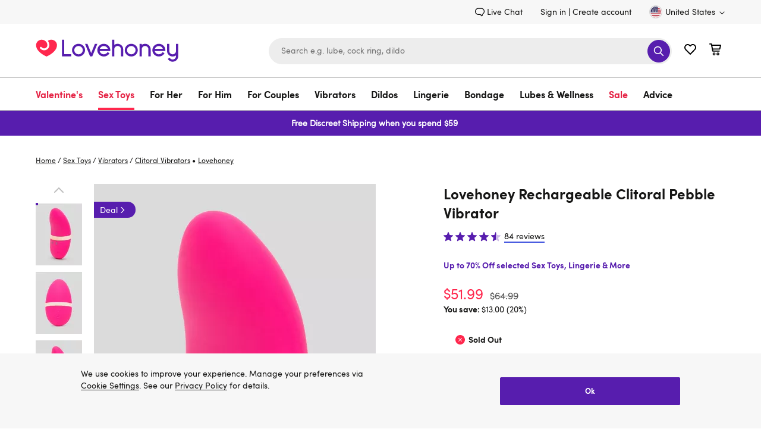

--- FILE ---
content_type: text/css
request_url: https://www.lovehoney.com/on/demandware.static/Sites-lvhn-us-Site/-/en_US/v1768648200930/global.css
body_size: 19495
content:
.page-wrapper,.minicart-quantity,.sub-level-menu,.sub-level-icon,.mobile-close-menu,.wishlist-link-name,.suggestions-wrapper,.utility-nav,.navigation-container,.main-menu,.country_selector-link,.header-user-settings,.utility-nav-list,.country_selector-dropdown{display:inherit}article,aside,details,figcaption,figure,footer,header,hgroup,main,nav,object,section,summary{display:block}audio,canvas,video{display:inline-block;vertical-align:top}audio:not([controls]){display:none;height:0}[hidden]{display:none}*,*::before,*::after{box-sizing:border-box;background-repeat:no-repeat;outline:none}*{min-height:0;min-width:0}html{-webkit-text-size-adjust:100%;text-size-adjust:100%;touch-action:manipulation;-webkit-tap-highlight-color:rgba(0,0,0,0);scroll-behavior:smooth}body,h1,h2,h3,h4,h5,h6,p{margin:0}a{background-color:rgba(0,0,0,0)}a:focus{outline:thin dotted}a:active,a:hover{outline:0}a[href^=tel]{color:inherit}abbr[title]{border-bottom:1px dotted}b,strong{font-weight:bold}dfn{font-style:italic}hr{box-sizing:content-box;height:0}mark{background:#ff0;color:#000}code,kbd,pre,samp{font-family:monospace,serif;font-size:1em}pre{white-space:pre-wrap}q{quotes:"“" "”" "‘" "’"}small{font-size:80%}sub,sup{font-size:75%;line-height:0;position:relative;vertical-align:baseline}sup{top:-0.5em}sub{bottom:-0.25em}img{border:0;max-width:100%;vertical-align:bottom;-webkit-touch-callout:none}svg:not(:root){overflow:hidden}figure{margin:0}textarea{overflow:auto;vertical-align:top}table{border-collapse:collapse;border-spacing:0}fieldset{border:none;margin:0;padding:0}legend{border:0;padding:0}button,input,select,textarea{font-family:inherit;font-size:100%;margin:0}button,input{line-height:normal}button,select{text-transform:none}button,input[type=button],input[type=reset],input[type=submit]{appearance:button;cursor:pointer}button[disabled],html input[disabled]{cursor:default}input[type=checkbox],input[type=radio]{padding:0}input[type=search]::-webkit-search-cancel-button,input[type=search]::-webkit-search-decoration{appearance:none}button::-moz-focus-inner,input::-moz-focus-inner{border:0;padding:0}input[type=number]::-webkit-inner-spin-button,input[type=number]::-webkit-outer-spin-button{appearance:none;margin:0}input[type=number]{-moz-appearance:textfield}input:-moz-submit-invalid,input:-moz-ui-invalid{box-shadow:none}input[disabled],select[disabled],textarea[disabled]{opacity:1}ul,ol{margin:0;padding:0;list-style:none}address{font-style:normal}:-webkit-full-screen-ancestor:not(iframe){display:block}.h1,.h2,.cookie-consent#onetrust-consent-sdk #onetrust-pc-sdk #ot-pc-title,.h3,.h4,.h5{font-family:"SofiaProBold",arial,sans-serif;margin:0}.h4{font-size:1.125rem;line-height:1.4375rem}.h5{font-size:1rem;line-height:1.3125rem}.link-primary{font-family:"SofiaPro",arial,sans-serif;font-size:inherit;text-decoration:none;border-width:0 0 2px;border-style:solid;border-color:#4053de;color:#161615;transition:all .2s ease;background:rgba(0,0,0,0);border-radius:0;padding:0;min-height:auto}.link-primary:hover{transition:all .2s ease}.link-primary:hover{border-color:#571dae}@media only screen and (min-width : 768px){.h1,.h2{font-size:1.875rem;line-height:2.5rem}.cookie-consent#onetrust-consent-sdk #onetrust-pc-sdk #ot-pc-title,.h3{font-size:1.5rem;line-height:2rem}}@media only screen and (max-width : 767px){.h1,.h2{font-size:1.5rem;line-height:2.1875rem}.cookie-consent#onetrust-consent-sdk #onetrust-pc-sdk #ot-pc-title,.h3{font-size:1.25rem;line-height:2.1875rem}}.b-highlighter{border:2px solid rgba(0,0,0,0);border-color:#006fee;border-radius:4px;padding:2px;box-sizing:content-box;opacity:0;pointer-events:none;position:absolute;top:0;transform:scale(1.2);transition-duration:.15s;transition-property:top,left,width,height,visibility,transform,opacity;transition-timing-function:cubic-bezier(0, 0.2, 0, 1);visibility:hidden;z-index:1002}.b-highlighter.m-visible{opacity:1;transform:scale(1);visibility:visible}.b-highlighter.m-hurry{transition-duration:.1s}*:focus,.m-focused{outline:2px solid #006fee !important}.b-highlighter_inited *:focus{outline:none !important}.h1,.h2,.cookie-consent#onetrust-consent-sdk #onetrust-pc-sdk #ot-pc-title,.h3,.h4,.h5{font-family:"SofiaProBold",arial,sans-serif;margin:0}.h4{font-size:1.125rem;line-height:1.4375rem}.h5{font-size:1rem;line-height:1.3125rem}.link-primary{font-family:"SofiaPro",arial,sans-serif;font-size:inherit;text-decoration:none;border-width:0 0 2px;border-style:solid;border-color:#4053de;color:#161615;transition:all .2s ease;background:rgba(0,0,0,0);border-radius:0;padding:0;min-height:auto}.link-primary:hover{transition:all .2s ease}.link-primary:hover{border-color:#571dae}@media only screen and (min-width : 768px){.h1,.h2{font-size:1.875rem;line-height:2.5rem}.cookie-consent#onetrust-consent-sdk #onetrust-pc-sdk #ot-pc-title,.h3{font-size:1.5rem;line-height:2rem}}@media only screen and (max-width : 767px){.h1,.h2{font-size:1.5rem;line-height:2.1875rem}.cookie-consent#onetrust-consent-sdk #onetrust-pc-sdk #ot-pc-title,.h3{font-size:1.25rem;line-height:2.1875rem}}body{font-family:"SofiaPro",arial,sans-serif;font-size:.875rem;color:#161615;line-height:1.5;-webkit-font-smoothing:antialiased}.font-secondary{font-family:"SofiaPro",arial,sans-serif;font-size:.75rem;line-height:1rem;color:#737373}.font-bold,b,strong{font-family:"SofiaProBold",arial,sans-serif}a{color:currentColor;text-decoration:none}.link-custom{font-family:"SofiaPro",arial,sans-serif;font-size:inherit;text-decoration:none;border-width:0 0 2px;border-style:solid;border-color:#fff;color:#fff;transition:all .2s ease;background:rgba(0,0,0,0);border-radius:0;padding:0;min-height:auto}.link-custom:hover{transition:all .2s ease}.link-custom:hover{border-color:#4053de}.link-icon{display:flex;align-items:center;border-bottom:none}.link-icon:hover{border-bottom:none}.link-icon-text{font-family:"SofiaPro",arial,sans-serif;font-size:inherit;text-decoration:none;border-width:0 0 2px;border-style:solid;border-color:#4053de;color:#161615;transition:all .2s ease;background:rgba(0,0,0,0);border-radius:0;padding:0;min-height:auto}.link-icon-text:hover{transition:all .2s ease}.link-icon:hover .link-icon-text{border-color:#571dae}.link-icon-svg{width:22px;height:22px;color:#571dae;fill:#571dae;margin-right:9px}.link-small{font-family:"SofiaPro",arial,sans-serif;font-size:inherit;text-decoration:none;border-width:0 0 2px;border-style:solid;border-color:#4053de;color:#161615;transition:all .2s ease;background:rgba(0,0,0,0);border-radius:0;padding:0;min-height:auto;font-size:.75rem}.link-small:hover{transition:all .2s ease}.link-small:hover{border-color:#571dae}.link-text{font-family:"SofiaPro",arial,sans-serif;font-size:inherit;text-decoration:none;border-width:0 0 2px;border-style:solid;border-color:#4053de;color:currentColor;transition:all .2s ease;background:rgba(0,0,0,0);border-radius:0;padding:0;min-height:auto;text-decoration:underline;border-bottom:none}.link-text:hover{transition:all .2s ease}@media(pointer: fine){.link-text:hover{color:#571dae}}@media(pointer: fine){.btn-primary:hover,.btn-primary-adaptive:hover,.btn-primary-icon:hover,.btn-primary-icon-adaptive:hover{background-color:#ff274d;color:#fff;border-color:#ff274d}.btn-primary-icon-extended:hover{background-color:#ff274d;color:#fff;border-color:#ff274d}.btn-secondary:hover,.btn-secondary-adaptive:hover{background-color:#571dae;color:#fff;border-color:#571dae}.btn-tertiary:hover{opacity:.7}.btn-tertiary-outline:hover{background-color:#fff;color:#161615;border-color:#fff}.btn-secondary-icon:hover,.btn-secondary-icon-adaptive:hover{background-color:#571dae;color:#fff;border-color:#571dae;display:inline-flex;justify-content:center;align-items:center;fill:#fff}.btn-secondary-icon:hover .icon,.btn-secondary-icon-adaptive:hover .icon{width:20px;height:20px;flex-shrink:0;margin-right:4px}.btn-secondary-icon:hover.disabled,.btn-secondary-icon:hover[disabled],.btn-secondary-icon-adaptive:hover.disabled,.btn-secondary-icon-adaptive:hover[disabled]{fill:#737373}.btn-secondary-icon:hover .btn-text,.btn-secondary-icon-adaptive:hover .btn-text{text-align:left}.btn-secondary-icon-extended:hover{background-color:#571dae;color:#fff;border-color:#571dae;display:inline-flex;justify-content:center;align-items:center;fill:#f7f7f7}.btn-secondary-icon-extended:hover .icon{width:20px;height:20px;flex-shrink:0;margin-right:4px}.btn-secondary-icon-extended:hover.disabled,.btn-secondary-icon-extended:hover[disabled]{fill:#bdbdbd}.btn-secondary-icon-extended:hover .btn-text{text-align:left}.btn-logo:hover{background-color:rgba(0,0,0,0);color:#fff;border-color:#571dae}.btn-white:hover{opacity:.9;align-items:center}.btn-white:hover.disabled,.btn-white:hover[disabled]{background-color:rgba(0,0,0,0);color:#ededed;border-color:#ededed;opacity:1}.btn-submit-icon:hover,.btn-submit-icon:active,.btn-submit-icon-text:hover,.btn-submit-icon-text:active{background-color:#ff274d;color:#fff;border-color:#ff274d}.tile-btn-secondary:hover{background-color:#571dae;color:#fff;border-color:#571dae}.btn-unstyled:hover{background-color:rgba(0,0,0,0);border:none}.btn-submit:hover{text-decoration:none;border-color:#ff274d;background-color:#ff274d}.btn-green:hover{background-color:rgba(55,167,3,.9)}.cta-primary:hover{background-color:#ff274d;color:#fff;border-color:#ff274d}.cta-secondary:hover{background-color:#571dae;color:#fff;border-color:#571dae}.cta-tiny-secondary:hover{background-color:#571dae;color:#fff;border-color:#571dae}.cta-tiny-secondary-icon:hover{background-color:#571dae;color:#fff;border-color:#571dae;display:inline-flex;justify-content:center;align-items:center;fill:#fff}.cta-tiny-secondary-icon:hover .icon{width:13px;height:14px;flex-shrink:0;margin-right:0}.cta-tiny-secondary-icon:hover.disabled,.cta-tiny-secondary-icon:hover[disabled]{fill:#737373}.cta-tiny-secondary-icon:hover .btn-text{text-align:left}}button,.btn,[type=submit],[type=button]{box-sizing:border-box;cursor:pointer;display:inline-block;padding:8px 24px;text-align:center;text-decoration:none;border-width:1px;border-style:solid;transition:all .2s ease;color:#fff;font-family:"SofiaPro",arial,sans-serif;font-size:1.125rem;line-height:1.375rem;min-height:44px;border-radius:25px;border-color:#571dae;background-color:#571dae}button:hover,.btn:hover,[type=submit]:hover,[type=button]:hover{text-decoration:none}button.disabled,button[disabled],.btn.disabled,.btn[disabled],[type=submit].disabled,[type=submit][disabled],[type=button].disabled,[type=button][disabled]{background-color:rgba(0,0,0,0);border-color:#545454;color:#545454;font-family:"SofiaPro",arial,sans-serif;cursor:default;opacity:.5}.btn-fullwidth,.btn-primary-icon-adaptive{width:100%}.btn-primary,.btn-primary-adaptive{box-sizing:border-box;cursor:pointer;display:inline-block;padding:8px 24px;text-align:center;text-decoration:none;border-width:1px;border-style:solid;transition:all .2s ease;color:#fff;font-family:"SofiaProBold",arial,sans-serif;font-size:1.125rem;line-height:1.375rem;min-height:44px;border-radius:25px;border-color:#571dae;background-color:#571dae}.btn-primary:hover,.btn-primary-adaptive:hover{text-decoration:none}.btn-primary.disabled,.btn-primary[disabled],.btn-primary-adaptive.disabled,.btn-primary-adaptive[disabled]{background-color:rgba(0,0,0,0);border-color:#545454;color:#545454;font-family:"SofiaPro",arial,sans-serif;cursor:default;opacity:.5}.btn-secondary,.btn-secondary-adaptive{box-sizing:border-box;cursor:pointer;display:inline-block;padding:8px 24px;text-align:center;text-decoration:none;border-width:1px;border-style:solid;transition:all .2s ease;color:#161615;font-family:"SofiaPro",arial,sans-serif;font-size:1.125rem;line-height:1.375rem;min-height:44px;border-radius:25px;border-color:#161615;background-color:rgba(0,0,0,0)}.btn-secondary:hover,.btn-secondary-adaptive:hover{text-decoration:none}.btn-secondary.disabled,.btn-secondary[disabled],.btn-secondary-adaptive.disabled,.btn-secondary-adaptive[disabled]{background-color:rgba(0,0,0,0);border-color:#545454;color:#545454;font-family:"SofiaPro",arial,sans-serif;cursor:default;opacity:.5}.btn-tertiary{box-sizing:border-box;cursor:pointer;display:inline-block;padding:8px 24px;text-align:center;text-decoration:none;border-width:1px;border-style:solid;transition:all .2s ease;color:#161615;font-family:"SofiaProBold",arial,sans-serif;font-size:1.125rem;line-height:1.375rem;min-height:44px;border-radius:25px;border-color:#fff;background-color:#fff}.btn-tertiary:hover{text-decoration:none}.btn-tertiary.disabled,.btn-tertiary[disabled]{background-color:rgba(0,0,0,0);border-color:#545454;color:#545454;font-family:"SofiaPro",arial,sans-serif;cursor:default;opacity:.5}.btn-tertiary-outline{box-sizing:border-box;cursor:pointer;display:inline-block;padding:8px 24px;text-align:center;text-decoration:none;border-width:1px;border-style:solid;transition:all .2s ease;color:#fff;font-family:"SofiaPro",arial,sans-serif;font-size:1.125rem;line-height:1.375rem;min-height:44px;border-radius:25px;border-color:#fff;background-color:rgba(0,0,0,0)}.btn-tertiary-outline:hover{text-decoration:none}.btn-tertiary-outline.disabled,.btn-tertiary-outline[disabled]{background-color:rgba(0,0,0,0);border-color:#545454;color:#545454;font-family:"SofiaPro",arial,sans-serif;cursor:default;opacity:.5}.btn-checkout{min-height:47px;font-family:"SofiaProBold",arial,sans-serif;border-radius:24px;line-height:1.3125rem;padding:10px 24px 12px}.btn-primary-icon,.btn-primary-icon-adaptive{box-sizing:border-box;cursor:pointer;display:inline-block;padding:8px 24px;text-align:center;text-decoration:none;border-width:1px;border-style:solid;transition:all .2s ease;color:#fff;font-family:"SofiaProBold",arial,sans-serif;font-size:1.125rem;line-height:1.375rem;min-height:44px;border-radius:25px;border-color:#571dae;background-color:#571dae;display:inline-flex;justify-content:center;align-items:center;fill:#fff}.btn-primary-icon:hover,.btn-primary-icon-adaptive:hover{text-decoration:none}.btn-primary-icon.disabled,.btn-primary-icon[disabled],.btn-primary-icon-adaptive.disabled,.btn-primary-icon-adaptive[disabled]{background-color:rgba(0,0,0,0);border-color:#545454;color:#545454;font-family:"SofiaPro",arial,sans-serif;cursor:default;opacity:.5}.btn-primary-icon .icon,.btn-primary-icon-adaptive .icon{width:20px;height:20px;flex-shrink:0;margin-right:4px}.btn-primary-icon.disabled,.btn-primary-icon[disabled],.btn-primary-icon-adaptive.disabled,.btn-primary-icon-adaptive[disabled]{fill:#737373}.btn-primary-icon .btn-text,.btn-primary-icon-adaptive .btn-text{text-align:left}.btn-primary-icon-extended{box-sizing:border-box;cursor:pointer;display:inline-block;padding:8px 24px;text-align:center;text-decoration:none;border-width:1px;border-style:solid;transition:all .2s ease;color:#fff;font-family:"SofiaPro",arial,sans-serif;font-size:1.125rem;line-height:1.375rem;min-height:44px;border-radius:25px;border-color:#571dae;background-color:#571dae;display:inline-flex;justify-content:center;align-items:center;fill:#fff}.btn-primary-icon-extended:hover{text-decoration:none}.btn-primary-icon-extended.disabled,.btn-primary-icon-extended[disabled]{background-color:rgba(0,0,0,0);border-color:#545454;color:#545454;font-family:"SofiaPro",arial,sans-serif;cursor:default;opacity:.5}.btn-primary-icon-extended .icon{width:20px;height:20px;flex-shrink:0;margin-right:4px}.btn-primary-icon-extended.disabled,.btn-primary-icon-extended[disabled]{fill:#737373}.btn-primary-icon-extended .btn-text{text-align:left}.btn-secondary-icon,.btn-secondary-icon-adaptive{box-sizing:border-box;cursor:pointer;display:inline-block;padding:8px 24px;text-align:center;text-decoration:none;border-width:1px;border-style:solid;transition:all .2s ease;color:#161615;font-family:"SofiaPro",arial,sans-serif;font-size:1.125rem;line-height:1.375rem;min-height:44px;border-radius:25px;border-color:#161615;background-color:rgba(0,0,0,0);display:inline-flex;justify-content:center;align-items:center;fill:#571dae}.btn-secondary-icon:hover,.btn-secondary-icon-adaptive:hover{text-decoration:none}.btn-secondary-icon.disabled,.btn-secondary-icon[disabled],.btn-secondary-icon-adaptive.disabled,.btn-secondary-icon-adaptive[disabled]{background-color:rgba(0,0,0,0);border-color:#545454;color:#545454;font-family:"SofiaPro",arial,sans-serif;cursor:default;opacity:.5}.btn-secondary-icon .icon,.btn-secondary-icon-adaptive .icon{width:20px;height:20px;flex-shrink:0;margin-right:4px}.btn-secondary-icon.disabled,.btn-secondary-icon[disabled],.btn-secondary-icon-adaptive.disabled,.btn-secondary-icon-adaptive[disabled]{fill:#737373}.btn-secondary-icon .btn-text,.btn-secondary-icon-adaptive .btn-text{text-align:left}.btn-secondary-icon-extended{box-sizing:border-box;cursor:pointer;display:inline-block;padding:8px 24px;text-align:center;text-decoration:none;border-width:1px;border-style:solid;transition:all .2s ease;color:#161615;font-family:"SofiaPro",arial,sans-serif;font-size:1.125rem;line-height:1.375rem;min-height:44px;border-radius:25px;border-color:#161615;background-color:rgba(0,0,0,0);display:inline-flex;justify-content:center;align-items:center;fill:#bdbdbd}.btn-secondary-icon-extended:hover{text-decoration:none}.btn-secondary-icon-extended.disabled,.btn-secondary-icon-extended[disabled]{background-color:rgba(0,0,0,0);border-color:#545454;color:#545454;font-family:"SofiaPro",arial,sans-serif;cursor:default;opacity:.5}.btn-secondary-icon-extended .icon{width:20px;height:20px;flex-shrink:0;margin-right:4px}.btn-secondary-icon-extended.disabled,.btn-secondary-icon-extended[disabled]{fill:#bdbdbd}.btn-secondary-icon-extended .btn-text{text-align:left}.btn-logo{box-sizing:border-box;cursor:pointer;display:inline-block;padding:8px 24px;text-align:center;text-decoration:none;border-width:1px;border-style:solid;transition:all .2s ease;color:#fff;font-family:"SofiaPro",arial,sans-serif;font-size:1.125rem;line-height:1.375rem;min-height:44px;border-radius:25px;border-color:#161615;background-color:rgba(0,0,0,0);display:inline-flex;justify-content:center;align-items:center;width:100%;padding:0 40px}.btn-logo:hover{text-decoration:none}.btn-logo.disabled,.btn-logo[disabled]{background-color:rgba(0,0,0,0);border-color:#545454;color:#545454;font-family:"SofiaPro",arial,sans-serif;cursor:default;opacity:.5}.btn-logo .icon{height:30px}.btn-white{box-sizing:border-box;cursor:pointer;display:inline-block;padding:8px 24px;text-align:center;text-decoration:none;border-width:1px;border-style:solid;transition:all .2s ease;color:#571dae;font-family:"SofiaProBold",arial,sans-serif;font-size:1.125rem;line-height:1.375rem;min-height:44px;border-radius:25px;border-color:#fff;background-color:#fff}.btn-white:hover{text-decoration:none}.btn-white.disabled,.btn-white[disabled]{background-color:rgba(0,0,0,0);border-color:#545454;color:#545454;font-family:"SofiaPro",arial,sans-serif;cursor:default;opacity:.5}.btn-white.disabled,.btn-white[disabled]{border-color:#ededed;color:#ededed}.btn-green{box-sizing:border-box;cursor:pointer;display:inline-block;padding:8px 24px;text-align:center;text-decoration:none;border-width:1px;border-style:solid;transition:all .2s ease;color:#fff;font-family:"SofiaProBold",arial,sans-serif;font-size:1.125rem;line-height:1.375rem;min-height:44px;border-radius:25px;border-color:#37a703;background-color:#37a703}.btn-green:hover{text-decoration:none}.btn-green.disabled,.btn-green[disabled]{background-color:rgba(0,0,0,0);border-color:#545454;color:#545454;font-family:"SofiaPro",arial,sans-serif;cursor:default;opacity:.5}.btn-green.disabled,.btn-green[disabled]{border-color:#fff;background-color:rgba(0,0,0,0);color:#fff}.btn-submit{box-sizing:border-box;cursor:pointer;padding:10px 30px;min-height:38px;text-align:center;text-decoration:none;border-width:1px;border-style:solid;transition:all .2s ease;color:#fff;font-family:"SofiaProBold",arial,sans-serif;font-size:1rem;line-height:1;border-radius:25px;border-color:#571dae;background-color:#571dae}.btn-submit.disabled,.btn-submit[disabled]{border-color:#bdbdbd;background-color:#bdbdbd;color:#fff}.btn-submit-icon,.btn-submit-icon-text{box-sizing:border-box;cursor:pointer;display:inline-block;padding:8px 24px;text-align:center;text-decoration:none;border-width:1px;border-style:solid;transition:all .2s ease;color:#fff;font-family:"SofiaPro",arial,sans-serif;font-size:1.125rem;line-height:1.375rem;min-height:44px;border-radius:25px;border-color:#571dae;background-color:#571dae;width:38px;height:38px;min-height:38px;padding:0;display:flex;flex-direction:row;justify-content:center;align-items:center}.btn-submit-icon:hover,.btn-submit-icon-text:hover{text-decoration:none}.btn-submit-icon.disabled,.disabled.btn-submit-icon-text,.btn-submit-icon[disabled],[disabled].btn-submit-icon-text{background-color:rgba(0,0,0,0);border-color:#545454;color:#545454;font-family:"SofiaPro",arial,sans-serif;cursor:default;opacity:.5}.btn-submit-icon.disabled,.disabled.btn-submit-icon-text,.btn-submit-icon[disabled],[disabled].btn-submit-icon-text{border-color:#bdbdbd;background-color:#bdbdbd;color:#fff}.btn-submit-icon-text{font-size:.8125rem;font-family:"SofiaProBold",arial,sans-serif}.btn-submit-icon-svg{width:22px;height:22px;color:#fff;fill:#fff;display:flex;margin:0 auto}.btn-submit-icon-svg.icon-search{width:18px;height:18px}.tile-btn-secondary{box-sizing:border-box;cursor:pointer;display:inline-block;padding:8px 24px;text-align:center;text-decoration:none;border-width:1px;border-style:solid;transition:all .2s ease;color:#161615;font-family:"SofiaPro",arial,sans-serif;font-size:1.125rem;line-height:1.375rem;min-height:44px;border-radius:25px;border-color:#161615;background-color:rgba(0,0,0,0);padding:10px 30px}.tile-btn-secondary:hover{text-decoration:none}.tile-btn-secondary.disabled,.tile-btn-secondary[disabled]{background-color:rgba(0,0,0,0);border-color:#545454;color:#545454;font-family:"SofiaPro",arial,sans-serif;cursor:default;opacity:.5}.btn-unstyled{background-color:rgba(0,0,0,0);border:none;border-radius:0;padding:0;font-size:1rem;color:currentColor;min-height:auto;line-height:1;text-align:left}.cta-primary{box-sizing:border-box;cursor:pointer;display:inline-block;padding:10px 24px 12px;text-align:center;text-decoration:none;border-width:1px;border-style:solid;transition:all .2s ease;color:#fff;font-family:"SofiaProBold",arial,sans-serif;font-size:1.125rem;line-height:1.3125rem;min-height:47px;border-radius:24px;border-color:#571dae;background-color:#571dae}.cta-primary:hover{text-decoration:none}.cta-primary.disabled,.cta-primary[disabled]{background-color:rgba(0,0,0,0);border-color:#545454;color:#545454;font-family:"SofiaPro",arial,sans-serif;cursor:default;opacity:.5}.cta-secondary{box-sizing:border-box;cursor:pointer;display:inline-block;padding:10px 24px 12px;text-align:center;text-decoration:none;border-width:1px;border-style:solid;transition:all .2s ease;color:#161615;font-family:"SofiaProBold",arial,sans-serif;font-size:1.125rem;line-height:1.3125rem;min-height:47px;border-radius:24px;border-color:#161615;background-color:#fff}.cta-secondary:hover{text-decoration:none}.cta-secondary.disabled,.cta-secondary[disabled]{background-color:rgba(0,0,0,0);border-color:#545454;color:#545454;font-family:"SofiaPro",arial,sans-serif;cursor:default;opacity:.5}.cta-tiny-secondary{box-sizing:border-box;cursor:pointer;display:inline-block;padding:3px 12px 5px;text-align:center;text-decoration:none;border-width:1px;border-style:solid;transition:all .2s ease;color:#161615;font-family:"SofiaProBold",arial,sans-serif;font-size:.75rem;line-height:1rem;min-height:24px;border-radius:4px;border-color:#161615;background-color:#fff}.cta-tiny-secondary:hover{text-decoration:none}.cta-tiny-secondary.disabled,.cta-tiny-secondary[disabled]{background-color:rgba(0,0,0,0);border-color:#545454;color:#545454;font-family:"SofiaPro",arial,sans-serif;cursor:default;opacity:.5}.cta-tiny-secondary-icon{box-sizing:border-box;cursor:pointer;display:inline-block;padding:3px 12px 5px;text-align:center;text-decoration:none;border-width:1px;border-style:solid;transition:all .2s ease;color:#161615;font-family:"SofiaProBold",arial,sans-serif;font-size:.75rem;line-height:1rem;min-height:24px;border-radius:4px;border-color:#161615;background-color:#fff;display:inline-flex;justify-content:center;align-items:center;fill:#571dae}.cta-tiny-secondary-icon:hover{text-decoration:none}.cta-tiny-secondary-icon.disabled,.cta-tiny-secondary-icon[disabled]{background-color:rgba(0,0,0,0);border-color:#545454;color:#545454;font-family:"SofiaPro",arial,sans-serif;cursor:default;opacity:.5}.cta-tiny-secondary-icon .icon{width:13px;height:14px;flex-shrink:0;margin-right:0}.cta-tiny-secondary-icon.disabled,.cta-tiny-secondary-icon[disabled]{fill:#737373}.cta-tiny-secondary-icon .btn-text{text-align:left}@media only screen and (min-width : 768px)and (max-width : 1199px){.btn-logo,.btn-primary-icon-adaptive{max-width:484px}}@media only screen and (max-width : 767px){.btn-primary-adaptive,.btn-secondary-adaptive,.btn-secondary-icon-adaptive,.btn-fullwidth-mobile,.cta-primary,.cta-secondary,.cta-tiny-secondary,.cta-tiny-secondary-icon{width:100%}}label{cursor:pointer;display:inline-block}.input-text,.input-textarea{width:100%}.input-textarea{border-radius:50}input,textarea,.input-text{transition:all 200ms ease-in;background-color:rgba(0,0,0,0);border:1px solid #161615;border-radius:22px;padding:13px 20px 15px;height:44px;width:100%;appearance:none}input::placeholder,textarea::placeholder,.input-text::placeholder{color:#737373}input.is-invalid,input.is-invalid:focus,input.is-invalid:hover,textarea.is-invalid,textarea.is-invalid:focus,textarea.is-invalid:hover,.input-text.is-invalid,.input-text.is-invalid:focus,.input-text.is-invalid:hover{border-color:#e40909;margin-bottom:10px}input.disabled,input.disabled:hover,input[disabled],input[disabled]:hover,textarea.disabled,textarea.disabled:hover,textarea[disabled],textarea[disabled]:hover,.input-text.disabled,.input-text.disabled:hover,.input-text[disabled],.input-text[disabled]:hover{border-color:#bdbdbd;color:#737373;-webkit-text-fill-color:#737373;background-color:#f7f7f7;box-shadow:none}input::-ms-clear,input::-ms-reveal,textarea::-ms-clear,textarea::-ms-reveal,.input-text::-ms-clear,.input-text::-ms-reveal{display:none;height:0;width:0}input:-webkit-autofill,textarea:-webkit-autofill,.input-text:-webkit-autofill{box-shadow:0 0 0 1000px #fff inset;--autofilled: true}textarea{height:79px;resize:none}input:focus,textarea:focus,.input-text:focus{background:#fff}@media only screen and (device-aspect-ratio: 2/3){input:not([type=button]),textarea,select,.input:not([type=button]),.input-text,.input-textarea{font-size:1rem}}@media only screen and (device-aspect-ratio: 40/71){input:not([type=button]),textarea,select,.input:not([type=button]),.input-text,.input-textarea{font-size:1rem}}@media only screen and (device-aspect-ratio: 375/667){input:not([type=button]),textarea,select,.input:not([type=button]),.input-text,.input-textarea{font-size:1rem}}@media only screen and (device-aspect-ratio: 207/448){input:not([type=button]),textarea,select,.input:not([type=button]),.input-text,.input-textarea{font-size:1rem}}@media only screen and (device-aspect-ratio: 812/375){input:not([type=button]),textarea,select,.input:not([type=button]),.input-text,.input-textarea{font-size:1rem}}@media only screen and (device-aspect-ratio: 448/207){input:not([type=button]),textarea,select,.input:not([type=button]),.input-text,.input-textarea{font-size:1rem}}@media only screen and (device-width: 375px)and (device-height: 812px)and (-webkit-device-pixel-ratio: 3){input:not([type=button]),textarea,select,.input:not([type=button]),.input-text,.input-textarea{font-size:1rem}}@media only screen and (device-aspect-ratio: 9/16){input:not([type=button]),textarea,select,.input:not([type=button]),.input-text,.input-textarea{font-size:1rem}}@media only screen and (device-aspect-ratio: 360/780)and (-webkit-device-pixel-ratio: 3){input:not([type=button]),textarea,select,.input:not([type=button]),.input-text,.input-textarea{font-size:1rem}}@media only screen and (device-aspect-ratio: 360/780)and (-webkit-device-pixel-ratio: 3){input:not([type=button]),textarea,select,.input:not([type=button]),.input-text,.input-textarea{font-size:1rem}}@media only screen and (device-aspect-ratio: 375/812)and (-webkit-device-pixel-ratio: 3){input:not([type=button]),textarea,select,.input:not([type=button]),.input-text,.input-textarea{font-size:1rem}}@media only screen and (device-aspect-ratio: 390/780)and (-webkit-device-pixel-ratio: 3){input:not([type=button]),textarea,select,.input:not([type=button]),.input-text,.input-textarea{font-size:1rem}}@media only screen and (device-aspect-ratio: 390/844)and (-webkit-device-pixel-ratio: 3){input:not([type=button]),textarea,select,.input:not([type=button]),.input-text,.input-textarea{font-size:1rem}}@media only screen and (device-aspect-ratio: 414/896)and (-webkit-device-pixel-ratio: 3){input:not([type=button]),textarea,select,.input:not([type=button]),.input-text,.input-textarea{font-size:1rem}}@media only screen and (device-aspect-ratio: 428/926)and (-webkit-device-pixel-ratio: 3){input:not([type=button]),textarea,select,.input:not([type=button]),.input-text,.input-textarea{font-size:1rem}}@media only screen and (device-aspect-ratio: 393/852)and (-webkit-device-pixel-ratio: 3){input:not([type=button]),textarea,select,.input:not([type=button]),.input-text,.input-textarea{font-size:1rem}}@media only screen and (device-aspect-ratio: 430/932)and (-webkit-device-pixel-ratio: 3){input:not([type=button]),textarea,select,.input:not([type=button]),.input-text,.input-textarea{font-size:1rem}}@media only screen and (aspect-ratio: 19.5/9)and (-webkit-device-pixel-ratio: 3){input:not([type=button]),textarea,select,.input:not([type=button]),.input-text,.input-textarea{font-size:1rem}}.input_submit{background:#ededed;border:1px solid #ededed;padding-right:50px}.input_submit-group{position:relative}.input_submit-group.disabled .input_submit-button,.input_submit-group.disabled:hover .input_submit-button,.input_submit-group[disabled] .input_submit-button,.input_submit-group[disabled]:hover .input_submit-button{border-color:#bdbdbd;background-color:#bdbdbd;cursor:default}.input_submit-button{position:absolute;right:3px;top:3px}.input_submit:-webkit-autofill{-webkit-box-shadow:0 0 0 1000px #ededed inset}.input_submit:focus,.input_submit:focus:hover{border-color:#571dae}.input_submit:hover{border-color:#571dae}@media only screen and (max-width : 1199px){.input_submit:hover{border-color:#f0ffea}}.input_submit.disabled,.input_submit.disabled:hover,.input_submit[disabled],.input_submit[disabled]:hover{border-color:#bdbdbd;color:#737373;-webkit-text-fill-color:#737373;background-color:#f7f7f7;box-shadow:none}.form-error{color:#e40909;overflow-wrap:break-word}.form-general-error{margin-bottom:28px}.form-caption,.form-caption-above,.form-select-caption,.form-textarea-caption{font-size:.75rem;line-height:1rem;color:#545454}.form-caption.m-required,.form-caption-above.m-required,.form-select-caption.m-required,.form-textarea-caption.m-required{display:flex;align-items:center}.form-caption.m-required::before,.form-caption-above.m-required::before,.form-select-caption.m-required::before,.form-textarea-caption.m-required::before{content:"*";color:#ff274d;display:inline-block;margin-right:3px;font-size:.875rem;height:12px}.form-caption{padding-top:10px}.form-caption-above,.form-textarea-caption,.form-select-caption{padding-bottom:12px}.form-counter{text-align:right}.form-label{line-height:.875rem;padding:0 0 12px}.required .form-label::after{content:"*";color:#ff274d;display:inline-block}.disabled .form-label{color:#737373}.disabled .form-label::after{color:#bdbdbd}.form-type-tel .form-label{width:100%}.form-type-tel .custom_phone{display:inline-block;vertical-align:top;width:100px;margin-right:16px}.form-type-tel .custom_phone .custom_select{padding-right:39px}.form-type-tel .form-control{width:224px}.checkbox-group{display:flex}.checkbox-input,.checkbox input[type=checkbox]{position:absolute;opacity:0;height:0;width:0}.checkbox-custom{position:relative;width:20px;height:20px;background-color:#fff;border:1px solid #bdbdbd;border-radius:4px;cursor:pointer;flex-shrink:0}.checkbox-custom::after{content:"";display:none;position:absolute;left:6px;top:2px;width:7px;height:11px;border:solid #571dae;border-width:0 2px 2px 0;transform:rotate(45deg)}.checkbox-input:checked+.checkbox-custom::after,.checkbox-input:checked+.form-inner .checkbox-custom::after{display:block}.checkbox-input[disabled]+.checkbox-custom,.checkbox-input.disabled+.checkbox-custom,.checkbox-input[disabled]~.checkbox-label,.checkbox-input.disabled~.checkbox-label{border-color:#bdbdbd;color:#bdbdbd;cursor:default}.checkbox-input[disabled]+.checkbox-custom::after,.checkbox-input.disabled+.checkbox-custom::after,.checkbox-input[disabled]~.checkbox-label::after,.checkbox-input.disabled~.checkbox-label::after{display:none}.checkbox-label{padding-left:10px;line-height:1.25rem}.required .checkbox-label::before{content:"*";color:#ff274d;display:inline-block;margin-right:3px}.disabled .checkbox-label{color:#737373}.disabled .checkbox-label::before{color:#bdbdbd}.checkbox-label-asset .content-asset,.checkbox-label-asset .link-legal-wrapper{display:inline}.checkbox-description{padding:15px 0 0 30px}.radio-group{display:flex;align-items:center}.radio-input,.radio input[type=checkbox]{position:absolute;opacity:0;height:0;width:0}.radio-custom{position:relative;width:20px;height:20px;background-color:#fff;border:1px solid #bdbdbd;border-radius:50%;flex-shrink:0;cursor:pointer}.radio-custom::after{content:"";display:none;position:absolute;left:3px;top:3px;width:12px;height:12px;border-radius:50%;background-color:#571dae}.radio-input:checked~.radio-custom::after{display:block}.radio-input[disabled]+.radio-custom,.radio-input.disabled+.radio-custom,.radio-input[disabled]~.radio-label,.radio-input.disabled~.radio-label{border-color:#bdbdbd;color:#bdbdbd;cursor:default}.radio-input[disabled]+.radio-custom::after,.radio-input.disabled+.radio-custom::after,.radio-input[disabled]~.radio-label::after,.radio-input.disabled~.radio-label::after{display:none}.radio-label{padding-left:10px}.custom_dropdown{position:relative;z-index:1}.custom_dropdown.disabled .custom_select,.custom_dropdown.disabled:hover .custom_select,.custom_dropdown[disabled] .custom_select,.custom_dropdown[disabled]:hover .custom_select{border-color:#bdbdbd;color:#737373;-webkit-text-fill-color:#737373;background-color:#f7f7f7}.custom_dropdown.disabled .custom_select-icon,.custom_dropdown.disabled:hover .custom_select-icon,.custom_dropdown[disabled] .custom_select-icon,.custom_dropdown[disabled]:hover .custom_select-icon{color:#737373;fill:#737373;z-index:1}.custom_select{position:relative;padding:0 40px 0 20px;width:100%;height:44px;background-color:rgba(0,0,0,0);border:1px solid #161615;border-radius:22px;color:#161615;appearance:none;-webkit-appearance:none}.custom_select::-ms-expand{display:none}.custom_select:-webkit-autofill{-webkit-box-shadow:0 0 0 1000px #fff inset}.custom_select.is-invalid,.custom_select.is-invalid:focus,.custom_select.is-invalid:hover{border-color:#e40909;margin-bottom:10px}.custom_select.disabled,.custom_select.disabled:hover,.custom_select[disabled],.custom_select[disabled]:hover{border-color:#bdbdbd;color:#737373;-webkit-text-fill-color:#737373;background-color:#f7f7f7}.custom_select.disabled+.custom_select-icon,.custom_select[disabled]+.custom_select-icon{color:#737373;fill:#737373}.custom_select-icon{width:18px;height:18px;position:absolute;top:14px;right:20px;z-index:1;pointer-events:none;transition:all .3s ease-in-out}.is--expanded .custom_select-icon{transform:rotateX(180deg);transition:all .3s ease-in-out}.login .form-group,.account .form-group{margin:0 0 25px}.form-group_small{width:340px}.form-group_checkbox,.form-group-line{margin:0 0 30px}.form-group-row{display:flex;align-items:flex-start}.form-group-half-width .form-textarea{height:150px}.btn-inline{margin:0 20px 0 0}.checkout-form-error{display:flex;padding:0 0 15px;flex-flow:row nowrap;flex-shrink:0;flex-basis:100%}.icon-info{width:20px;height:20px;flex-shrink:0;fill:#ffa515;margin:2px 7px 0 0}.icon-alert{width:20px;height:20px;flex-shrink:0;fill:#ff274d;margin:2px 7px 0 0}.icon-success{width:20px;height:20px;flex-shrink:0;fill:#37a703;margin:2px 7px 0 0}.form_tab{display:flex;justify-content:space-between;padding:0 0 30px}.form_tab-button{font-size:1.125rem;line-height:1.3125rem;text-align:center;width:calc(50% - 2px);padding:30px 15px 20px;border-bottom:5px solid #ededed}.form_tab-button.active{font-family:"SofiaProBold",arial,sans-serif;border-color:#571dae}input:hover,textarea:hover,select:hover,.form-input:hover,.input-text:hover,.form-textarea:hover,.input-textarea:hover,.custom_select:hover{border:1px solid #571dae}@media only screen and (max-width : 1199px){input:hover,textarea:hover,select:hover,.form-input:hover,.input-text:hover,.form-textarea:hover,.input-textarea:hover,.custom_select:hover{border:1px solid #161615}}@media only screen and (min-width : 768px){.form-group-half-width{width:49%}.form-group-two_in_row{display:flex;justify-content:space-between}.form-group-two_in_row .form-group{width:49%}}@media(pointer: fine){.form_tab-button:hover{font-family:"SofiaProBold",arial,sans-serif;border-bottom:5px solid #571dae}}@media only screen and (max-width : 1199px){.form_tab-button{padding:25px 15px 15px}}@media only screen and (max-width : 767px){.login .form-group,.account .form-group{margin:0 0 20px}.form-group_small{width:100%}.form-group-line,.form-group_checkbox{margin:0 0 30px}.form-group-row{display:block}.btn-inline{margin:0 0 25px}.form-type-tel .custom_phone{width:calc(34% - 5px);margin-right:10px}.form-type-tel .form-control{width:calc(66% - 5px)}}@keyframes onAutoFillStart{}input:-webkit-autofill{animation-name:onAutoFillStart;animation-duration:50000s}input:-webkit-autofill,input:autofill{animation-name:onAutoFillStart;animation-duration:50000s}.toggle-group{display:flex;align-items:center;position:relative;margin-left:0}.toggle-group--sorting{margin-left:20px;margin-top:2px}.toggle-group--filter{margin-top:-14px;margin-bottom:32px;display:flex;align-items:center}.toggle-group--filter .toggle-label{font-weight:500;color:#111827;padding-left:15px}@media only screen and (min-width : 1200px){.toggle-group--filter{margin-left:16px}}.toggle-input,.toggle input[type=checkbox]{position:absolute;opacity:0;height:0;width:0}.toggle-custom{position:relative;width:44px;height:24px;background-color:#737373;border-radius:12px;cursor:pointer;flex-shrink:0;transition:background-color .3s ease;border:none;display:block !important;box-sizing:border-box}.toggle-custom.is-checked{background-color:#37a706}.toggle-slider{position:absolute;top:2px;left:2px;width:20px;height:20px;background-color:#fff;border-radius:50%;transition:transform .3s ease;box-shadow:0 1px 3px rgba(0,0,0,.1);border:1px solid #737373;display:block !important;box-sizing:border-box}.toggle-slider.is-checked{transform:translateX(20px)}.toggle-input:checked+.toggle-custom{background-color:#37a706}.toggle-input:checked+.toggle-custom .toggle-slider{transform:translateX(20px);border-color:#37a706}.toggle-input:focus+.toggle-custom{background-color:#737373;outline:2px solid #37a706;outline-offset:2px}.toggle-input:focus:checked+.toggle-custom{background-color:#37a706;outline:2px solid #37a706;outline-offset:2px}.toggle-input[disabled]+.toggle-custom,.toggle-input.disabled+.toggle-custom,.toggle-input[disabled]~.toggle-label,.toggle-input.disabled~.toggle-label{background-color:#737373;color:#737373;cursor:default}.toggle-input[disabled]+.toggle-custom .toggle-slider,.toggle-input.disabled+.toggle-custom .toggle-slider,.toggle-input[disabled]~.toggle-label .toggle-slider,.toggle-input.disabled~.toggle-label .toggle-slider{background-color:#fff;border-color:#737373}.toggle-label{padding-left:15px;line-height:1.5rem;cursor:pointer;font-weight:500;color:#111827}.required .toggle-label::before{content:"*";color:#ff274d;display:inline-block;margin-right:3px}.disabled .toggle-label{color:#9ca3af}.disabled .toggle-label::before{color:#9ca3af}.toggle-label-asset .content-asset,.toggle-label-asset .link-legal-wrapper{display:inline}.toggle-state-labels{position:absolute;right:0;top:50%;transform:translateY(-50%);display:flex;gap:8px;font-size:12px;color:#6b7280;font-weight:400}.toggle-on-label,.toggle-off-label{transition:color .3s ease}.toggle-on-label.is-active,.toggle-off-label.is-active{color:#37a706;font-weight:500}.toggle-description{padding:15px 0 0 75px}.body,body{background:#fff}.content-holder{width:100%;max-width:1700px;margin:0 auto}.content-width{margin:0 auto}.page-wrapper{position:relative}@media only screen and (min-width : 1440px){.content-width{width:1400px}}@media only screen and (min-width : 1200px)and (max-width : 1439px){.content-width{width:1160px}}@media only screen and (min-width : 768px)and (max-width : 1199px){.content-width{width:732px}}@media only screen and (max-width : 767px){.content-width{width:100%;padding:0 20px}}@media only screen and (min-width : 1200px){.country_selector-link:focus,.navbar-toggler:focus,.pill-attribute:focus,.color-swatch-link:focus,.carousel-control:focus{outline:thin dotted #161615}.skip-list{position:fixed;z-index:1001;top:0;left:0;width:500px}.skip-link{display:block;position:absolute;top:0;left:1px;padding:0 13px;transform:translateY(-100%);font-size:1rem;transition:transform .3s ease}.skip-link:focus{transform:translateY(0)}}.b-highlighter{border:2px solid rgba(0,0,0,0);border-color:#006fee;border-radius:4px;padding:2px;box-sizing:content-box;opacity:0;pointer-events:none;position:absolute;top:0;transform:scale(1.2);transition-duration:.15s;transition-property:top,left,width,height,visibility,transform,opacity;transition-timing-function:cubic-bezier(0, 0.2, 0, 1);visibility:hidden;z-index:1002}.b-highlighter.m-visible{opacity:1;transform:scale(1);visibility:visible}.b-highlighter.m-hurry{transition-duration:.1s}*:focus,.m-focused{outline:2px solid #006fee !important}.b-highlighter_inited *:focus{outline:none !important}@keyframes ss-valueIn{0%{transform:scale(0);opacity:0}100%{transform:scale(1);opacity:1}}@keyframes ss-valueOut{0%{transform:scale(1);opacity:1}100%{transform:scale(0);opacity:0}}.ss-hide{display:none !important}.ss-main{display:flex;flex-direction:row;position:relative;-webkit-user-select:none;user-select:none;color:#161615;min-height:30px;width:100%;padding:3px;cursor:pointer;border:1px solid #161615;border-radius:4px;background-color:#fff;outline:0;box-sizing:border-box;transition:background-color .2s;overflow:hidden}.ss-main:focus{box-shadow:0 0 5px #006fee}.ss-main.ss-disabled{background-color:#ededed;cursor:not-allowed}.ss-main.ss-disabled .ss-values .ss-disabled{color:#161615}.ss-main.ss-disabled .ss-values .ss-value .ss-value-delete{cursor:not-allowed}.ss-main.ss-open-above{border-top-left-radius:0;border-top-right-radius:0}.ss-main.ss-open-below{border-bottom-left-radius:0;border-bottom-right-radius:0}.ss-main .ss-values{display:inline-flex;flex-wrap:wrap;gap:5px;flex:1 1 100%}.ss-main .ss-values .ss-placeholder{display:flex;padding:3px 5px;margin:auto 0;line-height:1em;align-items:center;width:100%;color:#737373;overflow:hidden;text-overflow:ellipsis;white-space:nowrap}.ss-main .ss-values .ss-max{display:flex;-webkit-user-select:none;user-select:none;align-items:center;width:-moz-fit-content;width:fit-content;font-size:12px;color:#fff;line-height:1;padding:3px 5px;background-color:#006fee;border-radius:4px}.ss-main .ss-values .ss-single{display:flex;margin:auto 0 auto 3px}.ss-main .ss-values .ss-value{display:flex;-webkit-user-select:none;user-select:none;align-items:center;width:-moz-fit-content;width:fit-content;background-color:#006fee;border-radius:4px;animation-name:ss-valueIn;animation-duration:.2s;animation-timing-function:ease-out;animation-fill-mode:both}.ss-main .ss-values .ss-value.ss-value-out{animation-name:ss-valueOut;animation-duration:.2s;animation-timing-function:ease-out}.ss-main .ss-values .ss-value .ss-value-text{font-size:12px;color:#fff;line-height:1;padding:3px 5px}.ss-main .ss-values .ss-value .ss-value-delete{display:flex;align-items:center;height:8px;width:8px;padding:3px 5px;cursor:pointer;border-left:solid 1px #fff;box-sizing:content-box}.ss-main .ss-values .ss-value .ss-value-delete svg{height:8px;width:8px}.ss-main .ss-values .ss-value .ss-value-delete svg path{fill:none;stroke:#fff;stroke-width:18;stroke-linecap:round;stroke-linejoin:round}.ss-main .ss-deselect{display:flex;align-self:center;justify-content:flex-end;flex:0 1 auto;width:8px;height:8px;margin:0 5px}.ss-main .ss-deselect svg{width:8px;height:8px}.ss-main .ss-deselect svg path{fill:none;stroke:#161615;stroke-width:20;stroke-linecap:round;stroke-linejoin:round}.ss-main .ss-arrow{display:flex;align-items:center;justify-content:flex-end;flex:0 1 auto;width:12px;height:12px;margin:auto 5px}.ss-main .ss-arrow path{fill:none;stroke:#161615;stroke-width:18;stroke-linecap:round;stroke-linejoin:round;transition:.2s;transition-timing-function:ease-out}.ss-content{position:absolute;display:flex;height:auto;flex-direction:column;width:auto;max-height:300px;box-sizing:border-box;border:solid 1px #161615;background-color:#fff;transition:transform .2s,opacity .2s;opacity:0;transform:scaleY(0);transform-origin:center top;overflow:hidden;z-index:10000}.ss-content.ss-relative{position:relative;height:100%}.ss-content.ss-open-above{flex-direction:column-reverse;opacity:1;transform:scaleY(1);transform-origin:center bottom;border-top-left-radius:4px;border-top-right-radius:4px}.ss-content.ss-open-below{opacity:1;transform:scaleY(1);transform-origin:center top;border-bottom-left-radius:4px;border-bottom-right-radius:4px}.ss-content .ss-search{flex:0 1 auto;display:flex;flex-direction:row;padding:8px 8px 5px}.ss-content .ss-search input{display:inline-flex;font-size:inherit;line-height:inherit;flex:1 1 auto;width:100%;min-width:0;padding:5px 8px;margin:0;border:1px solid #161615;border-radius:4px;background-color:#fff;outline:0;text-align:left;box-sizing:border-box}.ss-content .ss-search input::placeholder{color:#737373;vertical-align:middle}.ss-content .ss-search input:focus{box-shadow:0 0 5px #006fee}.ss-content .ss-search .ss-addable{display:inline-flex;justify-content:center;align-items:center;cursor:pointer;flex:0 0 auto;height:auto;margin:0 0 0 5px;border:1px solid #161615;border-radius:4px}.ss-content .ss-search .ss-addable svg{display:flex;align-items:center;justify-content:flex-end;flex:0 1 auto;width:12px;height:12px;margin:auto 5px}.ss-content .ss-search .ss-addable svg path{fill:none;stroke:#161615;stroke-width:18;stroke-linecap:round;stroke-linejoin:round}.ss-content .ss-list{flex:1 1 auto;height:auto;overflow-x:hidden;overflow-y:auto}.ss-content .ss-list .ss-error{color:#ba0707;padding:8px}.ss-content .ss-list .ss-searching{color:#161615;padding:8px}.ss-content .ss-list .ss-optgroup.ss-close .ss-option{display:none !important}.ss-content .ss-list .ss-optgroup .ss-optgroup-label{display:flex;flex-direction:row;align-items:center;justify-content:space-between;padding:5px 8px}.ss-content .ss-list .ss-optgroup .ss-optgroup-label .ss-optgroup-label-text{flex:1 1 auto;font-weight:bold;color:#161615}.ss-content .ss-list .ss-optgroup .ss-optgroup-label:has(.ss-arrow){cursor:pointer}.ss-content .ss-list .ss-optgroup .ss-optgroup-label .ss-optgroup-actions{flex:0 1 auto;display:flex;flex-direction:row;align-items:center;justify-content:center;gap:5px}.ss-content .ss-list .ss-optgroup .ss-optgroup-label .ss-optgroup-actions .ss-selectall{flex:0 0 auto;display:flex;flex-direction:row;cursor:pointer}.ss-content .ss-list .ss-optgroup .ss-optgroup-label .ss-optgroup-actions .ss-selectall:hover{opacity:.5}.ss-content .ss-list .ss-optgroup .ss-optgroup-label .ss-optgroup-actions .ss-selectall.ss-selected svg path{stroke:#ba0707}.ss-content .ss-list .ss-optgroup .ss-optgroup-label .ss-optgroup-actions .ss-selectall span{flex:0 1 auto;display:flex;align-items:center;justify-content:center;font-size:60%;text-align:center;padding:0 3px 0 0}.ss-content .ss-list .ss-optgroup .ss-optgroup-label .ss-optgroup-actions .ss-selectall svg{flex:0 1 auto;width:13px;height:13px}.ss-content .ss-list .ss-optgroup .ss-optgroup-label .ss-optgroup-actions .ss-selectall svg path{fill:none;stroke:#267304;stroke-linecap:round;stroke-linejoin:round}.ss-content .ss-list .ss-optgroup .ss-optgroup-label .ss-optgroup-actions .ss-selectall svg:first-child{stroke-width:5}.ss-content .ss-list .ss-optgroup .ss-optgroup-label .ss-optgroup-actions .ss-selectall svg:last-child{stroke-width:11}.ss-content .ss-list .ss-optgroup .ss-optgroup-label .ss-optgroup-actions .ss-closable{flex:0 1 auto;display:flex;flex-direction:row;cursor:pointer}.ss-content .ss-list .ss-optgroup .ss-optgroup-label .ss-optgroup-actions .ss-closable .ss-arrow{flex:1 1 auto;width:10px;height:10px}.ss-content .ss-list .ss-optgroup .ss-optgroup-label .ss-optgroup-actions .ss-closable .ss-arrow path{fill:none;stroke:#161615;stroke-width:18;stroke-linecap:round;stroke-linejoin:round;transition:.2s;transition-timing-function:ease-out}.ss-content .ss-list .ss-optgroup .ss-option{padding:3px 3px 3px 24px}.ss-content .ss-list .ss-option{display:flex;padding:5px 8px;color:#161615;cursor:pointer;-webkit-user-select:none;user-select:none}.ss-content .ss-list .ss-option:hover{color:#fff;background-color:#006fee}.ss-content .ss-list .ss-option.ss-highlighted,.ss-content .ss-list .ss-option:not(.ss-disabled).ss-selected{color:#fff;background-color:#006fee}.ss-content .ss-list .ss-option.ss-disabled{cursor:not-allowed;background-color:#ededed}.ss-content .ss-list .ss-option.ss-disabled:hover{color:#161615}.ss-content .ss-list .ss-option .ss-search-highlight{background-color:#ffa515}.ss-content{border-radius:0;padding:0;top:100% !important;left:0 !important;box-shadow:0 8px 10px 0 #bdbdbd}.ss-content.ss-open-above{box-shadow:0 -8px 10px 0 #bdbdbd}.ss-content .ss-search{min-height:44px;padding:0}.ss-content .ss-list .ss-option{padding:2px 16px}.ss-content.is-invalid,.ss-content.is-invalid:hover{border-color:#161615}.ss-content .custom_select-value{margin-left:5px}.ss-main{border-radius:22px;overflow:visible;z-index:10001}.ss-main.ss-open-below::after,.ss-main.ss-open-above::after{content:"";display:block;position:absolute;left:0;right:0;bottom:-1px;height:1px;background-color:#fff}.ss-main.ss-open-above::after{bottom:auto;top:-1px}.ss-main.custom_select{padding:14px 16px 15px}.ss-main.custom_select.is-invalid{border-color:#161615;margin-bottom:0}.is-invalid .ss-main.custom_select{border-color:#e40909;margin-bottom:10px}.ss-main:focus{box-shadow:none}.ss-main .ss-values .ss-single{margin:0;font-size:100%;line-height:1}.ss-main .ss-arrow{margin:0;width:15px;height:15px}.ss-main .ss-arrow path{stroke-width:11px}.ss-main .custom_select-value{display:none}.is-hidden,.out-of-scope{display:none !important}.is-visibility{visibility:hidden}.print-visibility{display:none}.disable-link{pointer-events:none}.unmarked-list{list-style:none;padding:0;margin:0}.marked-list{list-style-type:disc;padding:0 0 0 26px}.clearfix::before,.clearfix::after{content:"";display:table;clear:both}.icon-pointer{cursor:pointer}.m-anchor-wrapper:target::before{content:"";display:block;height:325px;margin:-325px 0 0;position:relative;z-index:-1}.is-desktop,.is-tablet,.is-mobile,.is-desktop-all,.is-desktop-tablet,.is-tablet-mobile{display:none}.sr-only{position:absolute;width:1px;height:1px;padding:0;margin:-1px;overflow:hidden;clip:rect(0, 0, 0, 0);border:0}@media only screen and (min-width : 1200px)and (max-width : 1439px){.is-desktop{display:block}}@media only screen and (min-width : 768px)and (max-width : 1199px){.is-tablet{display:block}}@media only screen and (max-width : 767px){.is-mobile{display:block}}@media only screen and (min-width : 1200px){.is-desktop-all{display:block}}@media only screen and (min-width : 768px){.is-desktop-tablet{display:block}}@media only screen and (max-width : 1199px){.is-tablet-mobile{display:block}}.accordion{border-bottom:1px solid #bdbdbd}.accordion-title{display:flex;align-items:center;position:relative;width:100%;font-size:1rem;font-family:"SofiaProBold",arial,sans-serif;color:#161615;text-align:left;padding:17px 18px 16px 0;background:none;border:none;border-radius:0;cursor:default}.accordion-bonus-title{background:#f7f7f7;padding:15px 20px;margin:0 0 15px}.accordion-title-icon{width:22px;height:22px;margin-right:10px;flex-shrink:0;color:#571dae;fill:#571dae}.accordion-icon{position:absolute;top:50%;height:12px;width:12px;right:5px;transform:translateY(-50%)}.accordion-icon::before,.accordion-icon::after{content:"";position:absolute;background:#161615;transition:all .25s ease-out}.accordion-icon::before{top:0;left:50%;width:2px;height:100%;margin-left:-1px}.accordion-icon::after{top:50%;left:0;width:100%;height:2px;margin-top:-1px}.accordion-title.active .accordion-icon::before,.coupon-form.active .accordion-icon::before{transform:rotate(90deg)}.accordion-title.active .accordion-icon::after,.coupon-form.active .accordion-icon::after{opacity:0}.accordion-group{padding-bottom:20px;border-top:1px solid #bdbdbd}.accordion-content{display:block;margin:0;height:0;min-height:0;overflow:hidden;transition:all ease .3s;visibility:hidden}.accordion-content.active{display:block;height:auto;min-height:50px;margin:5px 0 30px;visibility:visible}.accordion-content.active .accordion-content-inner{transform:translateY(0)}.active .accordion-content{display:block}.accordion-content .accordion-content-inner{transform:translateY(-20px);transition:transform .3s ease-in-out}.accordion-content.b-user_generated_content a{display:inline-block}.accordion .gift-certificate-payment.active{min-height:20px}.accordion_adaptive.accordion,.accordion_adaptive .accordion-group{border:none}.accordion_adaptive .accordion-title{padding:0 18px 14px 0}.accordion_adaptive .accordion-icon{display:none}.accordion-icon-arrow{position:absolute;top:50%;height:12px;width:12px;right:5px;transform:translateY(-50%)}.accordion-icon-arrow::before,.accordion-icon-arrow::after{content:"";position:absolute;top:50%;left:50%;width:10px;height:10px;border-right:2px solid #571dae;border-bottom:2px solid #571dae;transition:transform .6s ease,opacity .3s ease}.accordion-icon-arrow::before{transform:translate(-50%, -50%) rotate(45deg);opacity:1}.accordion-icon-arrow::after{transform:translate(-50%, -50%) rotate(45deg);opacity:0}.accordion-title.active .accordion-icon-arrow::before{transform:translate(-50%, -50%) rotate(225deg);opacity:0}.accordion-title.active .accordion-icon-arrow::after{transform:translate(-50%, -50%) rotate(225deg);opacity:1}@media(pointer: fine){.accordion-title:hover{font-family:"SofiaProBold",arial,sans-serif;border-bottom:none}}@media only screen and (min-width : 1200px){.accordion-desktop-off .accordion-content{height:auto;overflow:auto;transition:none;visibility:unset}.accordion-desktop-off .accordion-content .accordion-content-inner{transform:none;transition:none}.accordion-desktop-off .accordion-group{padding:0}.accordion-desktop-off .active{margin:0;visibility:unset}.accordion-desktop-off .active .accordion-content-inner{transform:none}}@media only screen and (min-width : 768px){.accordion-desktop-tablet-off .accordion-content{height:auto;overflow:auto;transition:none;visibility:unset}.accordion-desktop-tablet-off .accordion-content .accordion-content-inner{transform:none;transition:none}.accordion-desktop-tablet-off .active{margin:0;visibility:unset}.accordion-desktop-tablet-off .active .accordion-content-inner{transform:none}}@media only screen and (min-width : 768px)and (max-width : 1199px){.accordion_adaptive-tablet .accordion-title{padding:15px 30px 15px 0}.accordion_adaptive-tablet .accordion-group{border-top:1px solid #ededed}}@media only screen and (max-width : 767px){.accordion-group{padding:0;width:100%}.accordion_adaptive.accordion{border-bottom:1px solid #ededed}.accordion_adaptive .accordion-title{padding:15px 30px 15px 0}.accordion_adaptive .accordion-icon{display:block}.accordion_adaptive .accordion-group{border-top:1px solid #ededed}}.b-questionnaire{display:flex;flex-direction:column;align-items:flex-start;border-bottom:none;margin-bottom:24px}.b-questionnaire-title{margin-top:12px;margin-bottom:16px;font-size:1.125rem;line-height:1.4375rem}.b-questionnaire-text{margin-bottom:24px}.b-questionnaire-group{max-width:100%;margin-bottom:8px;overflow:hidden;border:1px solid #161615;border-radius:4px;background:#fff;min-width:1%;transition:min-width .7s ease-in-out;transition-delay:.3s}.b-questionnaire-group.expanded{min-width:100%;transition:min-width .7s ease-in-out}.b-questionnaire-group:first-of-type{margin-top:9px}.b-questionnaire-group:last-child{margin-bottom:0}.b-questionnaire-item_title{display:flex;align-items:center;position:relative;width:100%;min-height:auto;font-size:.875rem;line-height:1.375rem;font-family:"SofiaPro",arial,sans-serif;color:#161615;text-align:left;padding:6px 8px;background:none;border:none;border-radius:0;cursor:pointer}.b-questionnaire-item_title:hover{font-family:"SofiaPro",arial,sans-serif}.b-questionnaire-item_title.active{text-decoration:underline;transition:-webkit-text-decoration 2s ease-in-out;transition:text-decoration 2s ease-in-out;transition:text-decoration 2s ease-in-out, -webkit-text-decoration 2s ease-in-out}.b-questionnaire-item_content{margin:0;padding:0 8px;overflow:hidden;margin-left:-3000px;transition:margin-left .7s ease-in-out;transition-delay:.3s}.b-questionnaire-item_content.active{margin-left:0;transition:margin-left .7s ease-in-out}.b-questionnaire-item_content-inner{padding-bottom:11px;margin-top:-100%;transition:margin-top .7s ease-in-out}.b-questionnaire-item_content-inner *{text-size-adjust:100%;-webkit-text-size-adjust:100%}.active .b-questionnaire-item_content-inner{margin-top:0;transition:margin-top .7s ease-in-out;transition-delay:.3s}.b-questionnaire-content_cta{margin-top:14px;margin-bottom:25px}.b-questionnaire-content_cta .b-stroke_button{box-sizing:border-box;cursor:pointer;display:inline-block;padding:8px 24px;text-align:center;text-decoration:none;border-width:1px;border-style:solid;transition:all .2s ease;color:#fff;font-family:"SofiaPro",arial,sans-serif;font-size:1.125rem;line-height:1.375rem;min-height:44px;border-radius:25px;border-color:#571dae;background-color:#571dae}.b-questionnaire-content_cta .b-stroke_button:hover{text-decoration:none}.b-questionnaire-content_cta .b-stroke_button.disabled,.b-questionnaire-content_cta .b-stroke_button[disabled]{background-color:rgba(0,0,0,0);border-color:#545454;color:#545454;font-family:"SofiaPro",arial,sans-serif;cursor:default;opacity:.5}.b-questionnaire-content_cta .b-stroke_button:hover{background-color:#ff274d;color:#fff;border-color:#ff274d}.b-questionnaire-back_button{display:inline-flex;align-items:center;cursor:pointer}.b-questionnaire-back_button-wrapper .b-questionnaire-back_button{margin:16px 0}.b-questionnaire-back_button-icon{display:flex;align-items:center;justify-content:center;width:24px;height:24px;border:1px solid #161615;border-radius:50%}.b-questionnaire-back_button:hover .b-questionnaire-back_button-icon{border-color:#571dae}.b-questionnaire-back_button-svg{fill:#161615}.b-questionnaire-back_button:hover .b-questionnaire-back_button-svg{fill:#571dae}.b-questionnaire-back_button-text{padding-left:5px}.b-questionnaire-back_button:hover .b-questionnaire-back_button-text{color:#571dae}@media only screen and (min-width : 1200px){.b-questionnaire-group{max-width:65%}.b-questionnaire-group.expanded{min-width:65%;transition:min-width .7s ease-in-out}.b-questionnaire-group:hover{border-color:#571dae}}.breadcrumbs{padding-bottom:30px}.breadcrumb-item{display:inline;font-size:.75rem;overflow-wrap:break-word}.breadcrumb-link{display:inline-block;font-size:.75rem;border:0;text-decoration:underline}.breadcrumb-link:hover{color:#571dae}.breadcrumb-brand{display:inline;position:relative;text-transform:capitalize}.breadcrumb .brand-separator-redesigned{display:none}.breadcrumbs-redesigned .breadcrumb{direction:rtl}.breadcrumbs-redesigned .breadcrumb-list{min-width:max-content;direction:ltr}.breadcrumbs-redesigned .brand-separator{display:none}.breadcrumbs-redesigned .brand-separator-redesigned{display:inline}@media only screen and (max-width : 1199px){.product_detail .breadcrumbs{position:relative}.product_detail .breadcrumbs::before{position:absolute;display:block;content:"";top:0;left:-21px;width:20px;height:100%;background:linear-gradient(90deg, #fff 30%, rgba(255, 255, 255, 0));z-index:1}.product_detail .breadcrumbs::after{position:absolute;display:block;content:"";top:0;right:-21px;width:20px;height:100%;background:linear-gradient(90deg, rgba(255, 255, 255, 0), #fff 70%);z-index:1}.product_detail .breadcrumb{overflow-x:auto;margin:0 -20px}.product_detail .breadcrumb-list{padding:0 20px;white-space:nowrap}.product_detail .breadcrumb::-webkit-scrollbar{display:none}.product_detail .breadcrumb-item:last-of-type{padding-right:20px}}@media only screen and (max-width : 767px){.breadcrumbs{padding-bottom:20px}.product_detail .breadcrumbs::before{left:0}.product_detail .breadcrumbs::after{right:0}}.swiper-container{overflow:hidden;padding:0}.swiper-notification{display:none}.swiper-container-vertical>.swiper-wrapper{flex-direction:column}.swiper-wrapper{position:relative;width:100%;height:100%;display:flex;transition-property:transform;box-sizing:content-box}.swiper-container-android .swiper-slide,.swiper-wrapper{transform:translate3d(0, 0, 0)}.swiper-slide{flex-shrink:0;width:100%;height:100%;position:relative;transition-property:transform}.swiper-button-prev,.swiper-button-next{position:absolute;z-index:1}.swiper-zoom-container{width:100%;height:100%;display:flex;justify-content:center;align-items:center;text-align:center}.swiper-pagination{bottom:30px;display:flex;left:50%;position:absolute;transform:translateX(-50%)}.swiper-pagination-bullet{background-color:#fff;border-radius:50%;height:8px;margin:0 5px;opacity:.5;width:8px}.swiper-pagination-bullet-active{opacity:1}.swiper-lazy-preloader{position:absolute;background:#fff;top:0;left:0;width:100%;height:100%;z-index:1}.swiper-lazy{opacity:0;transition:opacity .3s ease-in-out}.swiper-lazy-loaded{opacity:1}@media only screen and (min-width : 1440px){.swiper-zoom-container picture img{min-width:574px;min-height:765px}}.carousel{display:flex;padding:5px;z-index:0}.carousel-wrapper{background-color:#f7f7f7}.carousel-title{padding:60px 0 35px}.carousel-block{padding-bottom:60px}.carousel-block .carousel-container{padding-bottom:0}.carousel-inner{height:initial}.carousel-arrow{width:30px;height:30px;display:flex;align-items:center;justify-content:center;padding:0;top:170px;border:1px solid rgba(189,189,189,.5);background:rgba(255,255,255,.5);border-radius:50%;min-height:0}.carousel-arrow::after,.carousel-arrow::before{content:none}.carousel-arrow.swiper-button-disabled{pointer-events:initial;opacity:1}.carousel-arrow.swiper-button-disabled .icon{fill:#bdbdbd}.carousel-arrow .icon{width:16px;height:16px;fill:#161615}.carousel-arrow-left{left:10px}.carousel-arrow-right{right:10px}.carousel-slide{width:278px;margin-right:15px}.carousel-container{position:relative;z-index:0;margin:0 -5px;padding-bottom:60px}.carousel .product{width:100%;height:100%;border-radius:4px;background-color:#fff;box-shadow:0 0 5px 0 #ededed;overflow:hidden}.carousel .product-tile-name{text-align:left}.carousel .swiper-button-hidden{display:none}.swiper-container-initialized .carousel-slide{visibility:hidden;transition:all .3s ease-in-out}.swiper-container-initialized .swiper-slide-visible{visibility:visible}@media only screen and (min-width : 1440px){.carousel-arrow{top:205px}.carousel-slide{width:338px}}@media only screen and (min-width : 768px)and (max-width : 1199px){.carousel-slide{width:236px;max-width:236px}.carousel-title{padding:32px 0 21px}.carousel-block,.carousel-container{padding-bottom:41px}.carousel-block .carousel-container,.carousel-container .carousel-container{padding-bottom:0}.carousel-arrow{top:150px}.carousel-arrow-right{right:-10px}.carousel-arrow-left{left:-10px}}@media only screen and (max-width : 767px){.carousel-slide{width:50%;margin-right:10px}.carousel-arrow{width:25px;height:25px;top:0;margin-top:calc(33.33% - 15px)}.carousel-arrow-left{left:-8px}.carousel-arrow-right{right:-8px}.carousel-arrow .icon{width:14px;height:14px}.carousel-title{padding:25px 0 21px;line-height:1.875rem}.carousel-block,.carousel-container{padding-bottom:30px}.carousel-block .carousel-container,.carousel-container .carousel-container{padding-bottom:0}}@media(pointer: fine){.carousel-arrow:hover{cursor:pointer;pointer-events:initial}.carousel-arrow:hover .icon{fill:#bdbdbd}.carousel-arrow.swiper-button-disabled:hover{cursor:default}}.color-swatches{display:flex}.product-tile .color-swatches,.carousel-slide .color-swatches{margin-top:18px}.color-swatch-item{margin-right:12px}.color-swatch-link{position:relative;display:block;width:24px;height:24px;border-radius:50%;border:2px solid rgba(0,0,0,0)}.selected .color-swatch-link,.not-available.selected .color-swatch-link{border-color:#571dae}.not-available .color-swatch-link{overflow:hidden}.not-available .color-swatch-link::after{content:"";position:absolute;top:0;left:6px;width:2px;height:26px;background-color:#bdbdbd;z-index:1;transform:rotate(45deg)}.color-swatch-image{display:block;width:20px;height:20px;min-width:20px;border-radius:50%;border:2px solid #bdbdbd}.color-swatch-plus .icon{width:22px;height:22px}.attribute-colors .color-swatch-item{margin-right:18px}.attribute-colors .color-swatch-link{width:34px;height:34px;padding:0;min-height:34px;background-color:rgba(0,0,0,0)}.attribute-colors .not-available .color-swatch-link::after{content:"";left:14px;height:30px}.attribute-colors .color-swatch-image{display:block;width:30px;height:30px}.attribute-colors .disabled{opacity:1}.attribute-colors-redesigned .attribute-swatches_wrapper{display:flex;flex-flow:row wrap;gap:8px;align-items:center;justify-content:flex-start}.attribute-colors-redesigned .color-swatches{display:flex;flex-wrap:wrap;gap:12px}.attribute-colors-redesigned .color-swatch-item{margin-right:0;margin-left:0}.attribute-colors-redesigned .color-swatch-item:last-child{margin-right:4px}.attribute-colors-redesigned .color-swatch-link{width:20px;height:20px;min-height:20px;background-color:#737373;display:flex;align-items:center;justify-content:center}.attribute-colors-redesigned .color-swatch-image{width:18px;height:18px;min-width:18px;border:none}.attribute-colors-redesigned .selected .color-swatch-link{background-color:unset;border:2px solid #571dae}.attribute-colors-redesigned .selected .color-swatch-image{border:none;height:12px;width:12px;min-width:12px}.attribute-colors-redesigned .selected .color-swatch-image.White-value,.attribute-colors-redesigned .selected .color-swatch-image.Clear-value{border:1px solid #737373;width:12px;height:12px;min-width:12px}.attribute-colors-redesigned .not-available .color-swatch-link{border:2px solid #737373;background-color:unset;overflow:unset}.attribute-colors-redesigned .not-available .color-swatch-link::before{content:"";position:absolute;width:2px;left:7px;height:29px;top:-6px;background-color:#737373;transform:rotate(45deg)}.attribute-colors-redesigned .not-available .color-swatch-link::after{content:none}@media(hover: hover)and (pointer: fine){.color-swatch-link:hover{border:2px solid #571dae}.attribute-colors .color-swatch-link:hover{border:2px solid #571dae}.attribute-colors-redesigned .not-available .color-swatch-link:hover{border-color:#545454}.attribute-colors-redesigned .not-available .color-swatch-link:hover::after{background-color:#545454}}@media only screen and (max-width : 767px){.color-swatches{margin-top:15px}.color-swatch-item{margin-right:8px}.attribute-colors-redesigned .color-swatches{position:relative;margin-top:0;padding:0}.attribute-colors-redesigned .attribute-value{margin-right:0}}.modal-open{overflow:hidden}.modal-open .modal-wrapper{position:fixed;inset:0;z-index:1000;background:rgba(22,22,21,.6)}.modal-open.background-shown .modal-background{display:none}.modal-header{padding:40px 10px 0;flex-shrink:0}.modal-dialog,.modal-dialog-scrolled{position:absolute;top:50%;left:50%;transform:translate(-50%, -50%);overflow-y:hidden;background:#fff;border-radius:4px;margin:0 auto;width:768px;padding:0 20px 30px;color:#161615}.modal-close{position:absolute;top:15px;right:15px}.modal-close .icon{width:20px;height:20px;fill:#161615}.modal-title{padding-bottom:20px;text-align:center}.modal-footer{display:flex;flex-shrink:0;justify-content:space-between;align-items:center;border-top:1px solid #ededed;padding:15px 20px}.modal-message{margin-bottom:24px}.modal-content{flex:1 1 auto;overflow-y:auto}.modal-content-block{display:block}.modal-link{display:inline-block;margin-top:24px;padding:0;min-height:auto;border-radius:0;background:rgba(0,0,0,0);color:#161615;cursor:pointer}.modal-dialog-inner{display:flex;flex-direction:column;height:100%;background:#fff}.modal-dialog-scrolled{display:flex;flex-direction:column;max-height:80%;padding:0 0 30px}.modal-dialog-scrolled-fullheight{height:80%}.modal-dialog-scrolled .modal-body{padding:0 20px}.modal-button_wrapper{padding:0 0 20px}.modal-button_wrapper:last-child{padding:0}.modal-scrolled{padding-right:15px;max-height:50vh;overflow:auto}.modal-button-center{padding:25px 10px 0;text-align:center;flex-shrink:0}.modal-reset-wrapper{display:none}.modal-reset-open .modal-reset-wrapper{display:block}.confirm-content{margin:0 0 20px;text-align:center}.confirm-body{text-align:center}.modal-small .modal-dialog{width:460px;padding:0 40px 40px}.link-legal-item{display:inline}.link-legal-modal{display:none}.show .link-legal-modal{display:block}.link-account-private{padding:14px 0 0}.small_dialog-control .modal-button_wrapper{padding:10px 0 20px;text-align:center}.small_dialog-control .modal-link_wrapper{text-align:center}.ceiling{position:fixed;bottom:0;left:0;right:0;padding:20px 0;z-index:100000000;background:#f7f7f7}.ceiling-wrapper{position:relative;text-align:center}.ceiling-inner{display:flex;justify-content:center;padding:0 0 15px}.ceiling-close{position:absolute;top:0;right:0}.ceiling-close .icon{width:20px;height:20px}@media only screen and (min-width : 768px)and (max-width : 1199px){.modal-dialog{width:728px;padding:0 20px 30px}.modal-dialog-scrolled{width:728px;padding:0 0 30px}.modal-button{width:100%;padding:10px 30px}.ceiling-description{padding:0 25px 0 0}}@media only screen and (max-width : 1199px){.modal-scrolled{max-height:69vh;overflow:auto}}@media only screen and (max-width : 767px){.modal-dialog{width:calc(100% - 20px);padding:0 10px 10px}.modal-header{padding:40px 0 0}.modal-title{font-size:1.25rem;line-height:1.5625rem;padding-bottom:15px}.modal-close{top:10px;right:10px}.modal-footer{flex-wrap:wrap;padding:20px 10px 10px}.modal-small .modal-dialog{width:calc(100% - 20px);max-width:460px;padding:0 10px 40px}.modal-dialog-scrolled{width:calc(100% - 20px);max-height:calc(100% - 20px)}.modal-dialog-scrolled-fullheight{height:calc(100% - 20px)}.link-account-private{padding:14px 20px 0}.ceiling-wrapper{text-align:left}.ceiling-inner{justify-content:flex-start;align-items:center}.ceiling-close{right:21px}.ceiling-description{padding:0 35px 0 0}}.social-item{display:inline-block;margin:0 25px 20px 0}.social-item_link{display:flex;align-items:center;justify-content:center;height:44px;width:44px;background-color:#ededed;border:none;border-radius:22px;transition:all .3s ease-in-out}.social-item_link .social-link-svg{width:26px;height:26px}.social-item_link:hover{color:#fff;fill:#fff;background-color:#571dae;border:none}@media only screen and (max-width : 767px){.social-block{margin:0 -15px}.social-item{margin:0 15px 20px}}@media only screen and (min-width : 768px)and (max-width : 1199px){.social-item{margin:0 0 20px 18px}}.tooltip{position:relative;cursor:default;width:32px;height:32px;display:flex;justify-content:center;align-items:center}.tooltip-icon{width:22px;height:22px;fill:#006fee;margin:0}.tooltip-icon.icon-info{overflow:visible}.tooltip:hover .tooltip-icon{fill:#545454}.tooltip-info{position:absolute;bottom:calc(100% + 13px);right:-21px;width:max-content;max-width:228px;min-height:-moz-fit-content;min-height:fit-content;padding:12px;font-size:.875rem;line-height:1.25rem;color:#fff;background-color:#545454;border-radius:6px;box-shadow:4px 4px 4px 0 rgba(0,0,0,.25)}.tooltip-info::after{content:"";width:0;height:0;position:absolute;top:100%;right:24px;border:14px solid rgba(0,0,0,0);border-top:15px solid #545454;border-bottom:none}.tooltip.m-bottom .tooltip-info{top:calc(100% + 13px)}.tooltip.m-bottom .tooltip-info::after{top:auto;bottom:100%;border-bottom:15px solid #545454;border-top:none}.auxiliary-button{width:50px;height:50px;background-color:#ededed;border:1px solid #161615;border-radius:50%;bottom:140px;text-align:center;position:fixed;right:calc(50% - 1404px / 2);z-index:1;transform:translateY(-50%)}.auxiliary-button .auxiliary-button-icon{width:22px;height:22px}.auxiliary-button:hover{background-color:#ededed;border:1px solid #161615;opacity:.7}.auxiliary-button:focus{outline:thin dotted}.auxiliary-button.is-visible{display:block}.auxiliary-button.live-help{right:auto;left:calc(50% - 1404px / 2)}@media only screen and (min-width : 1200px)and (max-width : 1439px){.auxiliary-button{right:calc(50% - 580px)}.auxiliary-button.live-help{right:auto;left:calc(50% - 580px)}}@media only screen and (min-width : 768px)and (max-width : 1199px){.auxiliary-button{bottom:142px;right:calc(50% - 732px / 2)}.auxiliary-button.live-help{display:none}}@media only screen and (max-width : 767px){.auxiliary-button{bottom:20px;right:20px}.auxiliary-button.live-help{display:none}}.attribute-colors{padding-bottom:25px}.attribute-pills{padding-bottom:20px}.attribute-pills_label{line-height:1rem;padding:0 0 20px}.attribute-pills_label::after{content:"*";color:#ff274d}.attribute-dropdown{padding-bottom:30px}.attribute-wrapper{display:flex;justify-content:space-between;align-items:flex-start}.size-chart{font-size:.875rem;line-height:inherit;background:rgba(0,0,0,0);border-radius:0;padding:0;margin-top:-2px;min-height:auto;flex-shrink:0;margin-left:20px}.attribute-list{display:flex;flex-wrap:wrap}.attribute-item{margin:0 10px 10px 0;width:101px}.attribute-item:nth-child(4n){margin:0 0 10px}.attribute-name{margin-bottom:5px}.attribute-label{margin-bottom:12px}.attribute-value{font-family:"SofiaProBold",arial,sans-serif;display:inline-block;word-break:break-word}.pill-attribute{display:inline-block;text-align:center;width:100%;padding:11px 5px;background:#ededed;border-radius:4px;border:2px solid #ededed;font-size:.875rem}.pill-attribute.selected{border:2px solid #571dae;font-family:"SofiaProBold",arial,sans-serif}.pill-attribute.disabled{cursor:pointer;color:#737373;background-color:#ededed;border-color:#ededed;text-decoration:line-through;border:2px solid #ededed}.pill-attribute.disabled.selected{border:2px solid #737373}.attribute-colors-redesigned{padding:16px 0}.attribute-colors-redesigned .attribute-value{font-family:"SofiaPro",arial,sans-serif;font-size:.75rem;line-height:1rem;align-self:center;white-space:normal}.product-availability-redesigned{max-width:max-content;padding-top:8px}.product-availability-redesigned .out-of-stock,.product-availability-redesigned .low-stock .availability-label{padding:4px 8px;background-color:#ededed;border-radius:4px;max-width:max-content}@media only screen and (min-width : 1440px){.attribute .attribute-item{width:126px}}@media(pointer: fine){.pill-attribute:hover{border:2px solid #571dae;background:#ededed}.pill-attribute.disabled:hover{border:2px solid #737373}}@media only screen and (min-width : 768px)and (max-width : 1199px){.attribute .attribute-item{width:90px}}@media only screen and (max-width : 767px){.attribute .attribute-label{margin-bottom:16px}.attribute .attribute-item{margin-bottom:5px;width:calc(33.33% - 6.66px)}.attribute-colors-redesigned{padding:0 0 8px}.product-availability-redesigned{margin-bottom:8px}}@media only screen and (max-width : 1199px){.attribute .attribute-item:nth-child(4n){margin:0 10px 10px 0}.attribute .attribute-item:nth-child(3n){margin:0 0 10px}}.attribute-dropdown-redesigned{padding-bottom:8px}.attribute-dropdown-redesigned .size_tile-link{background-color:#fff;color:#571dae;padding:4px 5px;height:28px;min-height:unset;border-radius:4px;display:inline-flex;justify-content:center;align-items:center}.attribute-dropdown-redesigned .size_tile-link .tile-text{font-size:.875rem}.attribute-dropdown-redesigned .size_tile-options{display:flex;flex-wrap:wrap;gap:4px}.attribute-dropdown-redesigned .size_tile-item.selected .size_tile-link{background:linear-gradient(79deg, #571dae 0%, #8862F6 100%);color:#fff;border:none}.attribute-dropdown-redesigned .not-available .size_tile-link{background-color:#fff;border-color:#d1d1d2}.attribute-dropdown-redesigned .not-available .tile-text{color:#d1d1d2}.attribute-dropdown-redesigned .not-available.selected .size_tile-link{background:#737373;border-color:#737373}.attribute-dropdown-redesigned .not-available.selected .tile-text{color:#fff}.attribute-dropdown-redesigned .not-available.disabled{opacity:1}.attribute-dropdown-redesigned .attribute-wrapper{margin-top:8px;margin-bottom:4px;align-items:center}.attribute-dropdown-redesigned .attribute-value.selected{padding:0 8px;border-radius:2px;color:#fff;background-color:#161615;font-size:.75rem;font-family:"SofiaPro",arial,sans-serif;line-height:1rem;font-weight:800}.attribute-dropdown-redesigned .size-chart{font-size:.75rem;line-height:1rem;border-color:#571dae;border-width:0 0 1px}.availability-component .availability-label{display:flex;align-items:center;font-family:"SofiaProBold",arial,sans-serif}.availability-component .availability-message{margin-top:10px}.availability-component .availability-date{font-family:"SofiaProBold",arial,sans-serif}.availability-component .availability-icon{width:16px;height:16px;margin-right:6px}.availability-component.in-stock .icon{color:#37a703;fill:#37a703}.availability-component.low-stock .icon{color:#ffa515;fill:#ffa515}.product-tiles{display:flex;flex-wrap:wrap}.product-tile{justify-content:stretch;margin:0 0 16px 16px;background-color:#fff;border-radius:4px;box-shadow:0 0 5px 0 #ededed;overflow:hidden}.product,.product_link,.plp-product-tile{display:block;height:100%}.product-image-container{position:relative}.product-image-link{display:block;height:100%}.product-image-loader{display:block;background-size:100%;overflow:hidden;position:relative}.product-image-loader::after{content:"";display:block;padding-bottom:133.13%}.product-image-loader .product-image-default{position:absolute;top:0}.product-image-loader-static::after{content:none}.product-noimage-loader{opacity:0}.product-image{display:block;margin:0 auto;width:100%;height:auto}.product-badge{position:absolute;top:8px;left:8px;width:55px;height:55px;border-radius:50%;overflow:hidden;z-index:1}.product-badge.badge-large,.product-badge.badge-adaptive{width:70px;height:70px;z-index:1}.product-badge.badge-large .product-badge-content,.product-badge.badge-adaptive .product-badge-content{font-size:.875rem}.product-badge.badge-large .product-badge-count,.product-badge.badge-adaptive .product-badge-count{font-size:1.5rem;line-height:1.5rem}.product-badge.badge-large{top:20px;left:20px}.product-badge.badge-small{top:6px;left:6px;width:45px;height:45px;z-index:1}.product-badge.badge-small .product-badge-content{padding:6px;line-height:.75rem}.product-badge.badge-small .product-badge-count{font-size:1rem}.product-promotion{position:absolute;top:12px;left:0;height:30px;max-width:100%;z-index:1}.product-badge-content{color:#fff}.product-badge .product-badge-content{display:flex;align-items:center;justify-content:center;flex-wrap:wrap;width:100%;height:100%;padding:10px;font-size:.75rem;line-height:1rem;text-align:center;background-color:#4053de}.product-promotion .product-badge-content{border-radius:0 15px 15px 0;margin-right:5px;padding:3px 10px;font-size:14px;width:auto;overflow:hidden;background-color:#571dae}.product-badge-count{width:100%;font-size:1rem;font-family:"SofiaProBold",arial,sans-serif}.product-tile-rating{height:17px;margin-bottom:19px}.product-rating-list,.product-tile-rating{display:flex;align-items:center}.product-rating-star{display:flex;align-items:center}.rating-icon{width:12px;height:12px;fill:#571dae;margin-right:4px}.rating-icon-empty{opacity:.3}.product-rating-count{color:#571dae;margin-left:2px;font-size:.75rem;line-height:.6875rem;height:12px}.product-rating-link{margin-left:2px;line-height:1.125rem}.product-tile-name{display:-webkit-box;-webkit-box-orient:vertical;overflow:hidden;text-overflow:ellipsis;-webkit-line-clamp:3;line-height:1.25rem;margin-bottom:10px}.product-tile-name:hover{text-decoration:underline}.product-tile-name-static:hover{text-decoration:none}.product-tile-price{flex-shrink:2}.product-tile-info{display:flex;justify-content:space-between;align-items:flex-start}.product-tile-wishlist{height:25px;flex-shrink:0}.product-tile-wishlist .icon{width:19px;height:18px;fill:#545454;transition:fill .3s ease-in-out}.product-tile-wishlist.in-wishlist .icon{fill:#ff274d}.out-of-stock{position:relative}.out-of-stock .product-tile-body,.out-of-stock .product-image-container{opacity:.4}.out-of-stock-block{position:absolute;top:186px;left:0;right:0;text-align:center}.out-of-stock-label{display:inline-block;min-height:30px;padding:0 23px;text-align:center;color:#737373;background-color:rgba(255,255,255,.7);border-radius:25px;font-family:"SofiaProBold",arial,sans-serif;line-height:1.875rem;z-index:1}@media only screen and (min-width : 1440px){.product-tile{width:337px;margin-left:17px}.product-tile:nth-child(3n+1){margin-left:16px}.product-image-container{height:450px}}@media only screen and (min-width : 1200px)and (max-width : 1439px){.product-tile{width:278px;margin-left:16px}.product-image-container{height:371px}}@media only screen and (min-width : 1200px){.product-tile-body{padding:25px 20px}.product-tile-name{-webkit-line-clamp:2;height:42px}}@media only screen and (min-width : 768px)and (max-width : 1199px){.product-tile{width:32.2%;margin-left:0;margin-right:12px}.product-tile:nth-child(3n){margin-right:0}.product-image-container{height:315px}.product-tile-body{padding:25px 20px}.price-value{line-height:1.625rem}.product-tile-name{height:60px}}@media(pointer: fine){.product-tile-wishlist:hover .icon{fill:#ff274d}}@media only screen and (max-width : 767px){.product-tiles{justify-content:space-between}.product-tile{width:calc(50% - 5px);margin:0 0 10px}.product-tile:nth-child(odd){margin-left:0}.product-image{width:100%}.product-image-container{min-height:180px}.product-tile-body{padding:20px 10px;border-top-width:1px}.product-badge,.product-badge.badge-adaptive{top:6px;left:6px;width:45px;height:45px;border-radius:50%}.product-badge.badge-large,.product-badge.badge-adaptive.badge-large{top:15px;left:15px;width:55px;height:55px}.product-badge .product-badge-content,.product-badge.badge-adaptive .product-badge-content{padding:6px;font-size:.75rem;line-height:.8125rem}.product-badge .product-badge-content.m-small-text-mobile,.product-badge.badge-adaptive .product-badge-content.m-small-text-mobile{font-size:.65rem}.product-badge .product-badge-count,.product-badge.badge-adaptive .product-badge-count{font-size:1rem;line-height:1rem}.product-promotion{top:10px;height:24px}.product-promotion .product-badge-content{font-size:.75rem;line-height:1.5rem}.product-tile-name{font-size:.75rem;line-height:1rem;height:50px;margin:10px 0 5px}.product-tile-wishlist{height:22px}.product-tile-wishlist .icon{width:16px;height:15px}.out-of-stock-block{top:73px}.price{vertical-align:bottom;line-height:1.1875rem}.price .price-label{display:block;font-size:.75rem;line-height:1.1875rem}.price .price-value{font-size:1.25rem;line-height:1.25rem}.price .strike-through{display:block;font-size:1rem;margin-left:0}.price .price-info{font-size:.75rem}.product-tile-inner{display:flex;width:100%}}.price-label{margin-right:4px;font-size:.75rem}.price-value{font-size:1.5rem;line-height:1.5rem}.sales{color:#ff274d;margin-right:5px}.strike-through{font-size:1rem;color:#545454;text-decoration:line-through}.price-info{display:block;width:100%;font-size:.75rem}@media only screen and (min-width : 768px)and (max-width : 1199px){.price-value{line-height:1.625rem}}@media only screen and (max-width : 767px){.price{vertical-align:bottom;line-height:1.1875rem}.price .price-label{display:block;font-size:.75rem;line-height:1.1875rem}.price .price-value{font-size:1.25rem;line-height:1.25rem}.price .strike-through{display:block;font-size:1rem;margin-left:0}.price .price-info{font-size:.75rem}}.load_more-wrapper{max-width:368px;width:100%;margin:0 auto;text-align:center;padding-top:64px}.load_more-title{text-align:center;line-height:1.25rem;margin-bottom:10px}.load_more-bar{height:10px;background-color:#571dae;border-radius:4px;overflow:hidden;margin-bottom:30px}.load_more-progress{height:100%;opacity:.75;background-color:#fff}@media only screen and (min-width : 1440px){.load_more-wrapper{padding-top:24px}}@media only screen and (min-width : 768px)and (max-width : 1199px){.load_more-wrapper{padding-top:14px}}@media only screen and (max-width : 767px){.load_more-wrapper{padding-top:31px}}.dis_message{background:#f7f7f7;display:block;overflow:hidden}.dis_message-details{max-width:866px}.dis_message-inner{margin:25px 0}.dis_message-inner_accept{display:flex;justify-content:space-between;align-items:center}.show+.dis_message-script .dis_message-inner{border-top:1px solid #bdbdbd;padding:25px 0 0}.dis_message-button{flex-shrink:0;margin-left:25px}.global_alert{font-family:"SofiaProBold",arial,sans-serif;color:#e40909;font-size:1rem;text-align:center;margin:0 5px 15px}@media only screen and (max-width : 767px){.dis_message-details{max-width:100%}.dis_message-inner_accept{display:block}.dis_message-button{margin:20px 0 0}.dis_message .link-primary{display:inline-block}}.embeddedServiceSidebar .minimizeButton,.embeddedServiceSidebar .closeButton{padding:0 6px}.embeddedServiceSidebar .slds-button{min-height:auto}.embeddedServiceSidebar .messageArea::-webkit-scrollbar{width:16px}.embeddedServiceSidebar .messageArea::-webkit-scrollbar-thumb{border:5px solid #fff;border-radius:20px;background-color:#bdbdbd}.header{position:relative}.site-header{background-color:#fff}.navigation-container{width:100%;margin:0}.utility-nav{display:none;margin-top:0;transition:all .3s ease-in-out}.utility-list-divided .utility-nav-item:not(:last-child)::after{content:"";margin:0 5px;height:13px;border-right:1px solid #161615}.utility-nav-item{display:flex;align-items:center;line-height:1.375rem}.utility-link{justify-content:center;align-items:center;border:none}.utility-icon{margin-right:5px;min-width:22px}.utility-icon-contacts{margin-right:4px;min-width:16px}.utility-link-image{display:flex}.utility-link-username{max-width:140px;overflow:hidden;text-overflow:ellipsis;display:inline-block;white-space:nowrap;vertical-align:bottom}.header-user-settings{display:flex;align-items:center;justify-content:flex-end}.logo-search-holder{position:relative}.header-search-form{display:block}.header-search-input.is-invalid,.header-search-input:focus.is-invalid{margin-bottom:0}.header-icon{display:flex;align-items:center}.input_submit-button:focus{outline:#161615 thin dotted}.is-global-sticky .site-header{position:fixed;top:0;left:0;right:0;z-index:1000}.is-global-sticky .utility-nav{margin-top:-41px;transition:all .5s ease-in-out}.is-global-sticky .dis_message{display:none}.logo{border:none}.logo:hover{border:none}@media only screen and (min-width : 1200px){.utility-nav{display:flex}.utility-nav-list{display:flex;justify-items:center}.utility-link{margin-right:30px}.utility-link:hover{color:#571dae}.utility-link:hover .utility-icon{color:#571dae;fill:#571dae}.utility-link:hover .utility-link-name,.utility-link:hover .utility-link-username{text-decoration:underline}.header-icon{padding-right:6px;margin:6px 0 0}.header-login{display:inline-block;margin-right:0}.header-search{width:100%;max-width:678px;margin:6px 0 0}.is-global-sticky .page{margin-top:-41px}}@media only screen and (min-width : 768px)and (max-width : 1199px){.header-search{width:100%;max-width:360px}}@media only screen and (max-width : 1199px){.navigation-container{border:none}.navbar-toggler{width:18px;margin:-2px 0 0 18px}.utility-nav-list{margin:8px 21px 0;padding-top:8px;border-top:1px solid #bdbdbd}.utility-link{justify-content:flex-start;padding:10px 0;border:none}.utility-icon{margin-right:10px;min-width:22px}.country_selector{margin:0}.account-utility{justify-content:space-between}.account-utility .account-utility-name{display:flex;align-items:center;flex-shrink:1}.account-utility .account-utility-name .utility-link-name{overflow-wrap:break-word;padding-right:8px}.account-utility .utility-link-right{flex-shrink:0}.sticky-hidden .site-header,.sticky-hidden-down .site-header{position:fixed;top:-100%;left:0;right:0;z-index:1000;transition:top .5s ease-in}.is-global-sticky .site-header{position:fixed;top:0;left:0;right:0;z-index:1000;transition:top .5s ease-out}}@media only screen and (max-width : 767px){.header-search-form{margin-top:0}.header-search-form .btn-submit-icon-svg{color:#fff}.header-search-btn{opacity:0;transition:all .2s ease-in;visibility:hidden}.header-search-btn .btn-submit-icon-svg{width:22px;height:22px;color:#161615;fill:#161615}.is-global-sticky:not(.is-on-top) .search-opened .header-search-btn{display:none}.is-global-sticky:not(.is-on-top) .search-opened .header-search-form{margin-top:0;transition:margin-top .2s ease-in-out}.is-global-sticky:not(.is-on-top) .header-search-form{margin-top:-65px;transition:margin-top .2s ease-in-out}.is-global-sticky:not(.is-on-top) .header-search-btn{opacity:1;visibility:visible}.is-global-sticky:not(.is-on-top) .header-search{overflow:hidden}.sticky-hidden .header-search-form{margin-top:-65px}.sticky-hidden .header-search{overflow:hidden}.header-holder-inner{padding:0}}.dropdown-menu,.sub-level-menu{display:none}.main-menu{position:relative;z-index:3}.mobile-close-menu{display:none}.level-1-item.config-blacklabel{background:#161615}.level-1-link{position:relative;display:inline-block;font-size:1rem;line-height:1.3125rem;font-family:"SofiaProBold",arial,sans-serif;color:#161615}.config-highlighted .level-1-link{color:#e52345}.config-blacklabel .level-1-link{color:#fff}.sub-level-menu{width:100%;background:#fff;position:absolute;left:0;flex-direction:column;z-index:3}.sub-level-link{position:relative;display:block}.sub-level-link.config-highlighted{color:#e52345}.sub-level-icon{width:16px;height:16px;position:absolute;top:50%;right:22px;margin-top:-8px}@media only screen and (min-width : 1200px){.main-menu{position:relative;display:flex;flex-flow:row wrap}.main-menu-container{display:inline-block}.category-nav-item{padding:0 0 12px 30px}.level-1-item{padding:0 13px}.level-1-item.show .sub-menu-1{display:block}.level-1-item.show .level-1-link{border-color:#ff274d}.level-1-item.show .alternative-menu{display:flex}.level-1-item:first-child{padding-left:0}.level-1-item:last-child{padding-right:0}.level-1-item.config-blacklabel:first-child{padding-left:13px}.level-1-item.config-blacklabel:last-child{padding-right:13px}.level-1-link{padding:17px 0 12px;border-bottom:4px solid rgba(0,0,0,0);transition:border .3s ease-in-out}.level-1-link:hover{border-color:#ff274d}.current-category .level-1-link{border-color:#ff274d;color:#e52345}.config-blacklabel .level-1-link{color:#fff}.sub-level-menu.sub-menu-1{border-top:1px solid #bdbdbd;overflow-x:hidden;overflow-y:auto;width:920px}.sub-level-item{width:294px;flex-shrink:0}.sub-level-link{z-index:4;border-width:0 0 0 4px;border-color:rgba(0,0,0,0);border-style:solid;padding:10px 45px 10px 25px;transition:all .3s ease-in-out}.sub-level-1-link{border-right:1px solid #ededed}.sub-level-1-link:hover{background:#f7f7f7;border-left-color:#ff274d}.sub-level-item.show .sub-level-1-link{background:#f7f7f7;border-left-color:#ff274d}.sub-level-item.show .sub-level-menu{display:flex}.sub-menu-2{width:100%;top:0;left:0;padding:0 20px 0 293px}.sub-menu-2::after{content:"";position:absolute;z-index:-1;top:0;bottom:0;width:920px;left:-293px;background:#fff}.sub-menu-2 .sub-level-item{border-left:1px solid #ededed}.sub-level-2-link:hover{background:#f7f7f7;border-color:#ff274d}.nav-banner{float:right;width:259px;position:relative;z-index:4}.alternative-menu.sub-level-menu{flex-flow:row wrap;padding:40px 22px;overflow-x:hidden;overflow-y:auto}.alternative-menu-item{padding:0 8px;width:31%}.alternative-menu-link{width:100%;text-align:right;padding-top:30px}.background-shown{position:relative}.background-shown .modal-background{position:absolute;inset:0;z-index:2;background-color:#161615;opacity:.6;transition:top .3s ease-in-out}.background-shown .lc-bf-2k19--position,.background-shown .header-promo,.background-shown .footer{position:relative}.background-shown .lc-bf-2k19--position::before,.background-shown .header-promo::before,.background-shown .footer::before{content:"";position:absolute;inset:0;z-index:2;background-color:#161615;opacity:.6}.background-shown #content::after{content:"";display:block;overflow:hidden;visibility:hidden}.sub-level-container.sub-menu-1{overflow-x:hidden;overflow-y:auto;background:rgba(0,0,0,0)}.sub-level-menu-list{background:#fff;padding:40px 30px 40px 0}}@media only screen and (min-width : 1440px){.level-1-item{padding:0 22px}.level-1-item.config-blacklabel:first-child{padding-left:22px}.level-1-item.config-blacklabel:last-child{padding-right:22px}}@media only screen and (max-width : 1199px){.navbar-toggler{width:18px;padding:0}.navbar-toggler .icon{width:18px;height:22px}.menu-toggleable,.sub-level-menu{position:fixed;overflow-y:auto;inset:0 -100% 0 auto;width:280px;background-color:#fff;padding:0;z-index:3;transition:right .3s ease-in-out}.menu-toggleable{background-color:#f7f7f7}.country-menu.sub-level-menu{display:none}.country-menu.sub-level-menu.show{display:block}.menu-opened{right:0;transition:right .3s ease}.sub-level-item{position:relative}.main-menu-container{background-color:#fff}.sub-level-menu{z-index:3}.sub-level-menu.show{display:block;right:0;transition:right .3s ease-in-out}.mobile-close-menu{display:flex;justify-content:space-between;min-height:50px;background-color:#f7f7f7}.mobile-close-menu .home-button{display:flex;align-items:center;padding-left:20px;font-size:1rem}.mobile-close-menu .home-button .icon{width:12px;height:13px;min-width:12px;margin-right:10px}.mobile-close-menu .close-button{padding:13px 20px}.mobile-close-menu .close-button .icon{width:22px;height:22px}.level-1-item:first-child{padding-top:10px}.level-1-item.config-blacklabel:first-child{padding-top:0}.level-1-item.config-blacklabel .level-1-link{border-top-color:#161615}.level-1-item.config-blacklabel .level-1-link:hover{border-top-color:#161615}.level-1-item.config-blacklabel .sub-level-icon{fill:#fff}.level-1-link{display:block;position:relative;min-height:60px}.level-1-link.nav-link{padding-left:50px}.main-menu .nav-link,.main-menu .sub-level-link{border-top:1px solid #ededed}.main-menu .nav-link:hover,.main-menu .sub-level-link:hover{border-color:#ededed}.nav-item:first-child>.nav-link,.category-nav-item .nav-link{border-top:0 none}.current-category{border-left:4px solid #ff274d;background:#f7f7f7}.current-category .level-1-link{border-color:rgba(0,0,0,0);margin:0 21px 0 17px}.current-category+.level-1-item .level-1-link{border-color:rgba(0,0,0,0)}.nav-link{display:flex;align-items:center;padding:10px 0;margin:0 21px;border:none}.nav-link-image{position:absolute;top:50%;left:0;margin-top:-20px;width:40px;height:40px}.nav-link-image .nav-image{border-radius:50%;overflow:hidden}.nav-banner{display:none}.category-nav-item{padding-top:11px}.category-nav-link{padding:15px 0;font-size:1rem}.sub-level-link{padding:17px 20px 16px 0;margin:0 21px;border-top:1px solid #ededed;font-size:1rem}.sub-level-link:hover{border-color:#ededed}.sub-level-icon{right:0}.mobile-utility-menu{padding:20px 0;margin-top:20px;background-color:#f7f7f7}.mobile-utility-menu .wishlist-link{display:flex;justify-content:flex-start;align-items:center;padding:10px 0 9px;margin:0 21px;width:auto;border:none}.mobile-utility-menu .minicart-icon{margin-right:10px;min-width:22px}.mobile-utility-menu .minicart-quantity{top:0}.alternative-menu.sub-level-menu{padding:0}.alternative-menu-item{padding:0 21px 20px}.alternative-menu-link{width:100%;text-align:right;padding:0 21px 20px}.alternative-category-item{padding:26px 21px 24px}.alternative-category-name{font-family:"SofiaProBold",arial,sans-serif;font-size:1rem}.background-shown{overflow:hidden}.background-shown .site-header::after{content:"";position:fixed;inset:0;z-index:2;background-color:#161615;opacity:.6;overflow:hidden}.background-shown .navigation-container-outer{overflow:hidden}.confirm-leave .menu-toggleable{overflow:visible;position:absolute;height:0}.confirm-leave .modal-wrapper{width:100vw;height:100vh}.confirm-leave .sub-level-menu{overflow-y:visible}.confirm-leave .menu-opened,.confirm-leave .sub-level-menu.show{right:-100%}.confirm-leave .site-header::after{content:none}.suggestions-modal .modal-background{position:absolute;inset:0;z-index:2;background-color:#161615;opacity:.6;overflow:hidden}.suggestions-modal .site-header::after{content:none}}@media only screen and (min-width : 768px)and (max-width : 1199px){.menu-toggleable,.sub-level-menu{width:316px}}.first_visit .utility-icon{flex-shrink:0}@media only screen and (min-width : 1200px){.country_selector{position:relative}.country_selector-link{display:flex;align-items:center;font-family:"SofiaPro",arial,sans-serif;font-size:.875rem;line-height:1.25rem}.country_selector-icon{margin:2px 0 0 6px}.country_selector-dropdown{position:absolute;top:100%;left:calc(50% - 107px);right:auto;z-index:4;margin-top:11px;width:200px}.is-global-sticky .country_selector-dropdown{display:none}.country-menu{background-color:#fff;border:1px solid #ededed;border-radius:4px;padding:10px 0}.country-item-link{position:relative;display:block;border-width:0 0 0 4px;border-color:rgba(0,0,0,0);border-style:solid;padding:10px 20px 0;z-index:1}.country-item-link:hover{background:#f7f7f7;border-color:#ff274d;border-top:1px solid #f7f7f7;margin-top:-1px}.country-item-link:hover .country-item-name{border-color:rgba(0,0,0,0)}.country-locales-item:hover .country-item-link{background:#f7f7f7;border-left:4px solid #ff274d;border-top:1px solid #f7f7f7;margin-top:-1px}.country-locales-item:hover .country-locales{border-top:none;margin-top:0}.country-locales-item:hover .country-locales::after{display:none}.country-locales-item .country-item-name{border-bottom:none}.country-item-name{display:flex;align-items:center;font-size:.75rem;padding-bottom:8px;border-bottom:1px solid #bdbdbd}.country-item:last-child .country-item-name{border-bottom:none}.country-locales{position:relative;display:flex;flex-wrap:wrap;padding:0 20px 6px 45px}.country-locales::after{content:"";position:absolute;bottom:0;left:20px;right:20px;z-index:0;border-bottom:1px solid #bdbdbd}.country-locale{width:50%;font-size:.75rem;padding-bottom:10px}}@media only screen and (max-width : 1199px){.country_selector-link{position:relative}.country-item{padding:26px 21px 15px}.country-name{display:flex;font-family:"SofiaProBold",arial,sans-serif;font-size:1rem}}@media only screen and (max-width : 767px){.country-modal_content{display:inline}}.wishlist-link{position:relative;width:22px}.minicart-link{display:block;width:22px}.minicart-link:hover .minicart-icon{fill:#571dae}.minicart-quantity{position:absolute;left:11px;top:-10px;height:17px;min-width:17px;max-width:25px;color:#fff;font-family:"SofiaProBold",arial,sans-serif;font-size:.75rem;line-height:.9375rem;text-align:center;padding:0 5px;background-color:#e52345;border-radius:8px;z-index:1}.header-icon .wishlist-link-name{display:none}.flyout,.flyout-added_cart{overflow:hidden}.flyout .site-header::after,.flyout-added_cart .site-header::after{content:"";position:fixed;inset:0;z-index:3;background-color:#161615;opacity:.6}.flyout_modal-content,.flyout_modal{position:fixed;top:0;right:-100%;bottom:0;display:block;z-index:1000}.flyout_modal-dialog,.flyout_modal-content{height:100%}.flyout_modal-content{visibility:hidden;transition:all .5s ease-in-out;background-color:#f7f7f7}.flyout_modal.show .flyout_modal-content,.flyout_modal-content.show,.flyout .flyout_modal.show,.flyout-added_cart .flyout_modal.show{visibility:visible;right:0}.flyout_modal .custom_select{display:none}.flyout_modal.show .custom_select{display:block}.flyout_modal .modal-close{top:20px;right:20px}.minicart-total{position:relative;width:22px}.minicart-total_label{font-size:1rem;line-height:1rem;margin-right:5px}.minicart-total_value{font-size:1.5rem;line-height:1.5rem}.minicart .product_cart-product_name:hover{text-decoration:underline}.gift_voucher-name{margin:0 0 20px;font-size:1rem;line-height:1.375rem}.added_cart-flyout .product_cart-main{flex-grow:initial}.added_cart-flyout .product_cart-details{justify-content:flex-start}.added_cart-flyout .product_cart-product_item{margin:0 0 16px}.added_cart-flyout .product_cart-product_list{margin:0 0 30px}.added_cart-flyout .product_cart-bonus_list .price-sale{display:flex;flex-direction:row-reverse;justify-content:flex-end;align-items:baseline}.added_cart-flyout .product_cart-bonus_list .price-value{margin:0 10px 0 0}.added_cart-flyout .price{text-align:left}.added_cart-flyout .price-info{display:none}.added_cart-flyout .recommendation_cart-list{padding:0 20px 20px}.added_cart-flyout .attribute{padding:0 0 15px}.gift-voucher-edit{display:flex;align-items:center;margin:15px 0 0}.gift-voucher-link{margin:0 0 0 16px;line-height:1rem}.product_cart-free{grid-area:footnote;display:flex;justify-content:space-between;flex-direction:row-reverse;align-items:center}.product_cart-free .product_cart-total{flex-shrink:0;display:flex;flex-direction:column;align-items:flex-end;text-align:right}@media only screen and (min-width : 768px){.flyout_modal{width:515px}.flyout_modal-content{width:515px}}@media only screen and (min-width : 1200px){.flyout select:focus,.flyout-added_cart select:focus{display:none}}@media only screen and (min-width : 1440px){.flyout_modal{width:30.7%;min-width:514px;margin-left:0}.flyout_modal-content{width:30.7%;min-width:515px}.minicart-link{margin-top:5px}}@media only screen and (min-width : 768px)and (max-width : 1199px){.added_cart-flyout .product_cart-product_image{margin:0 56px 0 0}.flyout_modal .modal-close{top:15px;right:15px}}@media only screen and (max-width : 767px){.flyout_modal-content{width:280px}.flyout_modal .modal-close{top:10px;right:10px}.added_cart-flyout .product_cart-bonus_list .price-sale{flex-direction:column-reverse}.gift-voucher-link{margin:0 0 0 20px}}.product_cart-header{padding:40px 20px 30px;background-color:#f7f7f7}.product_cart-title{margin:0 0 20px}.product_cart-actions{display:flex;justify-content:space-between;align-items:center}.product_cart-link{font-family:"SofiaPro",arial,sans-serif;font-size:inherit;text-decoration:none;border-width:0 0 2px;border-style:solid;border-color:#4053de;color:#161615;transition:all .2s ease;background:rgba(0,0,0,0);border-radius:0;padding:0;min-height:auto}.product_cart-link:hover{transition:all .2s ease}.product_cart-link:hover{border-bottom:2px solid #571dae}.product_cart-button{display:flex;align-items:center;justify-content:center}.product_cart-button .icon{width:20px;height:20px;fill:#fff;margin-right:10px}.product_cart-product_list{margin:0 0 30px}.product_cart-product_item{padding:30px 20px;margin:0 0 16px;background-color:#fff;border-radius:4px}.product_cart-product_item:last-child{margin:0}.product_cart-product_item.not-available{border:1px solid #ff274d}.product_cart-product{display:flex;width:100%}.product_cart-product_image{flex-shrink:0;width:177px;margin:0 20px 0 0}.product_cart-product_name{display:-webkit-box;-webkit-box-orient:vertical;overflow:hidden;text-overflow:ellipsis;-webkit-line-clamp:3;margin:0 0 20px;font-size:1rem;line-height:1.375rem;max-width:345px}.product_cart-image{width:100%;position:absolute;top:0}.product_cart-bonus_list{padding:0;width:100%}.product_cart-bonus_list .product_cart-product{padding:20px 0 0}.product_cart-bonus_list .product_cart-product_item{margin:0;padding:0}.product_cart-product_id{line-height:.875rem;margin-bottom:20px}.product_cart-quantity{margin:0 0 5px}.product_cart-content{max-height:calc(100% - 166px);overflow-y:auto}.product_cart-remove .icon{width:18px;height:20px}.product_cart-footer{display:flex;flex-direction:row-reverse;justify-content:space-between;align-items:flex-end}.product_cart-details{display:flex;flex-direction:column;justify-content:space-between;width:100%}.product_cart-bonus_title_button{display:flex;justify-content:space-between;align-items:center;background-color:#f7f7f7;padding:15px 20px;border-radius:4px;margin:30px 0 0}.additional-bonus .product_cart-bonus_title_button{margin:0}.m-related-bonus .product_cart-bonus_title_button{margin-top:0}.product_cart-bonus_title{font-size:1rem;line-height:1.3125rem;font-family:"SofiaProBold",arial,sans-serif}.product_cart-info{display:flex;justify-content:space-between;flex-wrap:wrap;flex-grow:1}.product_cart-main{display:flex;flex-direction:column;flex-grow:1}.product_cart-product_visualization{flex-shrink:0}.product_cart-action{display:flex;justify-content:space-between;align-items:center;margin:10px 0 0}.product_cart .recommendation_cart-list{padding:0 20px}.product_cart .product-image-loader{min-height:0}.product_cart .price{text-align:right;flex-shrink:0;flex-grow:1}.product_cart .strike-through,.product_cart .price-value{display:inline-block;margin:0}.product_cart .price-info-worth{margin-top:6px}.product_cart .price-info-value{display:inline-block}.product_cart .sales{margin:0 0 0 10px}.product_cart .custom_dropdown{width:140px;margin:0 0 15px auto;align-self:flex-end}.product_cart .attribute{padding:0 0 4px}.order_bonus{padding:30px 20px;margin:0 0 16px;background-color:#fff;border-radius:4px}.order_bonus-product_list{margin-bottom:30px}.order_bonus .bonus_products_accordion{margin-top:0}.promotion-line{display:flex;align-items:flex-start;justify-content:space-between;flex-direction:row-reverse}.promotion-cart{color:#fff;margin-right:10px}.promotion-cart .product-badge-content{padding:3px 20px 3px 10px;border-radius:0 20px 20px 0;background:#571dae}.product-badge-content.product-badge-link{font-size:.875rem;line-height:1.3125rem;padding-right:30px;position:relative}.product-badge-content .product-badge-icon{width:14px;height:16px;position:absolute;top:6px;right:15px;z-index:1;fill:#fff}@media only screen and (min-width : 768px)and (max-width : 1199px){.product_cart-title{line-height:2rem}.product_cart-product_image{width:140px}}@media only screen and (max-width : 767px){.product_cart-title{line-height:1.5625rem}.product_cart-button_wrapper{width:100%}.product_cart-button{width:100%}.product_cart-product_image{width:110px;margin:0 10px 0 0}.product_cart-product_image.product-image-loader{min-height:0}.product_cart-content{max-height:calc(100% - 159px)}.product_cart-info{flex-direction:column;justify-content:space-between}.product_cart-product_item{border-radius:0}.product_cart-product_item.not-available{border:solid #ff274d;border-width:1px 0}.product_cart-product_action{flex-grow:1;display:flex;flex-direction:column;justify-content:space-between}}.suggestions-wrapper{position:absolute;width:100%;max-width:1160px;z-index:4;left:0;top:0}.suggestions_modal{background-color:#fff}.suggestions-header{padding:30px 30px 10px}.suggestions-header-phrases{font-family:"SofiaProBold",arial,sans-serif;font-size:1.5rem;line-height:2rem;margin:0 22px 20px 0}.suggestions-header-link{font-family:"SofiaProBold",arial,sans-serif;font-size:1.5rem;line-height:2rem}.suggestions-content{background-color:#f7f7f7;padding:30px 0;display:flex;align-items:flex-start}.suggestions-products{flex-grow:1}.suggestions-links-title{font-family:"SofiaProBold",arial,sans-serif;font-size:1.125rem;line-height:1.4375rem;margin-bottom:15px}.suggestions-links-item{padding-bottom:25px;margin:0 0 25px;line-height:1.25rem;border-bottom:1px solid #bdbdbd}.suggestions-links-item:last-child{border-bottom:0;padding-bottom:0;margin-bottom:0}.suggestions-product-view{margin-bottom:20px}.suggestions-product-view:focus{outline:#161615 thin dotted}.suggestions-close{position:absolute;top:30px;right:30px}.suggestions-close:focus{outline:thin dotted}.suggestions-close .icon-close{width:22px;height:22px}.suggestions-link-item{line-height:1.25rem;margin-bottom:10px}.suggestions-link-item:last-child{margin-bottom:0}.suggestions-link-item .suggestions-link{font-family:"SofiaPro",arial,sans-serif}.suggestions-links{width:258px;margin:0 50px}.suggestions-link{font-family:"SofiaProBold",arial,sans-serif;font-size:inherit;white-space:nowrap;max-width:100%;overflow:hidden;display:inline-block;text-overflow:ellipsis;vertical-align:bottom}.suggestions-link:hover{text-decoration:underline}.suggestions .product-badge{top:8px;left:8px}.suggestions .product-tile-body{padding:20px 20px 25px}.suggestions .product-tiles{flex-wrap:nowrap;width:810px;margin-bottom:0;padding-left:30px}.suggestions .product-tile{max-width:246px;margin-bottom:0;margin-left:17px;cursor:pointer}.suggestions .product-tile:first-child{margin-left:0}.suggestions .product-tile-rating{margin-bottom:11px}.suggestions .product-tile-name{margin-bottom:5px}.suggestions .product-image-container{height:328px}.suggestions .product-image{width:100%}@media only screen and (min-width : 1200px){.suggestions-wrapper{position:fixed;top:1px;bottom:0;overflow-y:auto;margin-top:126px;transition:margin-top .3s ease-in-out}.is-global-sticky .suggestions-wrapper{margin-top:85px;transition:margin-top .5s ease-in-out}}@media only screen and (min-width : 1440px){.suggestions-wrapper{left:calc(50% - 700px)}}@media only screen and (min-width : 1200px)and (max-width : 1439px){.suggestions-wrapper{left:calc(50% - 600px)}}@media only screen and (min-width : 768px)and (max-width : 1199px){.suggestions-header{padding:18px 15px}.suggestions-wrapper{top:100%}.suggestions-content{padding:19px 13px 20px 0}.suggestions-links{margin:0 13px;width:250px}.suggestions-links-item{padding-bottom:10px;margin:0 0 10px}.suggestions-links-title{margin-bottom:10px}.suggestions .product-image-container{height:auto}.suggestions .product-tiles{padding-left:13px}.suggestions .product-tile{max-width:33%;margin-left:0}}@media only screen and (max-width : 767px){.suggestions-wrapper{max-width:100%;top:calc(100% - 1px);overflow-y:auto;background-color:#fff;border-top:1px solid #bdbdbd;max-height:calc(100vh - 128px)}.suggestions-content{display:block;padding:30px 21px 90px}.suggestions-content .badge-large .product-badge-content{font-size:.75rem}.suggestions-content .badge-large .product-badge-count{font-size:1rem;line-height:1rem}.suggestions-links{width:100%;margin:0}.suggestions-links-item{margin-left:0}.suggestions-close{top:33px;right:21px}.suggestions-header{padding:30px 21px 10px}.suggestions-header-phrases{font-size:1.25rem;line-height:1.5625rem}.suggestions-modal .modal-background{top:132px}.suggestions-modal .header-search{overflow:visible}.suggestions .product-badge{top:6px;left:6px;width:45px;height:45px}.suggestions .product-tiles{flex-wrap:wrap;margin-bottom:30px;padding-left:0;width:100%}.suggestions .product-tile{max-width:100%;width:100%;display:flex;margin-left:0;margin-bottom:10px}.suggestions .product-tile:last-child{margin-bottom:0}.suggestions .product-image-container{border-right:1px solid #f7f7f7;width:39.6%;flex-shrink:0;min-height:0;height:auto}.suggestions .product-tile-body{border-top:0;padding:15px}.suggestions .product-tile-name{height:33px;margin:15px 0}.suggestions .price .strike-through{display:inline}}@media only screen and (max-width : 1199px){.suggestions-modal .site-header.is-sticky::after{content:none}.suggestions-modal .navigation-container-outer{overflow:visible}}.footer{display:block}.footer-wrapper{padding:59px 0 30px;background-color:#fff;border-top:1px solid #bdbdbd}.footer .icon-norton{width:80px}.footer .icon-geo-trust{width:104px}.footer .icon-trustpilot{width:67px}.footer_nav{display:flex;margin-bottom:80px}.footer_nav-group{width:25%}.footer_nav-list{margin-right:20px}.footer_nav-title{font-size:1rem}.footer_nav-item{margin-bottom:10px}.footer_nav-link{display:inline-block;text-decoration:none;font-size:.75rem}.footer_nav-link:hover{text-decoration:underline}.footer_subscribe{display:flex;justify-content:space-between;padding-bottom:45px}.footer_subscribe-form{width:49%}.footer_subscribe-form_group{margin-top:5px}.footer_subscribe-header{padding-bottom:20px}.footer_subscribe-title{padding-bottom:17px}.footer_subscribe-text{font-size:1rem;line-height:1.375rem}.footer_subscribe-success_title{padding-bottom:10px}.footer_social{padding-top:117px;width:25%}.footer_info-block{display:flex;overflow:hidden;justify-content:space-between;align-items:center;padding-bottom:30px}.footer_info-block .icon{height:32px}.footer_info-icons{display:flex}.footer_info-icon{margin-right:30px;min-height:32px}.footer_info-icon:last-child{margin-right:0}.footer_info-image{width:100%;max-width:159px}.footer_info-payment-icon{margin-right:8px;line-height:0}.footer_info-payment-icon:last-child{margin-right:0}.footer_payment .footer_info-icons{flex-wrap:wrap}.footer_payment .icon{height:24px}.footer_accessibility{padding:4px}.footer_copyright{font-size:.75rem;line-height:1rem;color:#737373}.footer_copyright-address{display:inline}@media only screen and (max-width : 767px){.footer-wrapper{padding-top:44px}.footer .icon-norton{width:58px}.footer .icon-geo-trust{width:73px}.footer .icon-trustpilot{width:47px}.footer_nav{display:block;margin-bottom:24px}.footer_nav-group{width:100%}.footer_nav-links{margin:0;padding:0}.footer_nav-links.active{margin:3px 0 8px;padding:0}.footer_nav-item{margin-bottom:12px}.footer_nav-link{font-size:.875rem}.footer_nav-list{transform:translateY(-20px);transition:all .3s ease}.active .footer_nav-list{transform:translateY(0)}.footer_subscribe{display:block;padding-bottom:10px}.footer_subscribe-form{width:100%}.footer_subscribe-form_group{margin-top:6px}.footer_subscribe-text{font-size:.875rem;line-height:1.25rem}.footer_social{overflow:hidden;padding-top:26px;width:100%}.footer_info-block{display:block}.footer_info-icons{justify-content:space-between}.footer_info-icon{margin-right:20px}.footer_info-payment-icon{margin:0 3px 7px 3px}.footer_info-payment-icon:last-child{margin-right:3px}.footer_payment,.footer_security,.footer_accessibility{max-width:100%}.footer_payment{padding-bottom:10px}.footer_payment .footer_info-icons{justify-content:flex-start;margin-right:-3px;margin-left:-3px}.footer_security .footer_info-icon{margin-right:38px}.footer_security .footer_info-icon:last-child{margin-right:0}}@media only screen and (min-width : 768px)and (max-width : 1199px){.footer-wrapper{padding-top:55px}.footer .icon-norton{width:58px}.footer .icon-geo-trust{width:76px}.footer .icon-trustpilot{width:46px}.footer_subscribe-form{width:58%}.footer_subscribe-header{padding-bottom:22px}.footer_subscribe-title{padding-bottom:12px}.footer_subscribe-text{font-size:.875rem;line-height:1.25rem}.footer_social{padding-top:103px;width:36%}.footer_info-block{align-items:flex-start}.footer_info-payment-icon{margin-bottom:8px}.footer_accessibility{margin-right:30px}}@media only screen and (min-width : 1440px){.footer-wrapper{padding-top:55px}.footer .footer_subscribe-form{width:40%}}.age_gate{-webkit-backdrop-filter:blur(10px) saturate(110%) contrast(110%);backdrop-filter:blur(10px) saturate(110%) contrast(110%);pointer-events:all}.modal-open .age_gate{z-index:10000000001}.age_gate-container{text-align:center;background:#fff;padding:40px 40px 60px;width:600px;border-radius:4px;position:fixed;top:50%;left:50%;transform:translate(-50%, -50%);overflow:hidden;z-index:1001}.age_gate-logo{min-height:50px;margin-bottom:40px;pointer-events:none}.age_gate-logo .icon-logo{height:50px;width:240px}.age_gate-title{text-transform:uppercase;padding-bottom:30px}.age_gate-subtitle{font-size:1.375rem;padding-bottom:30px}.age_gate-content{padding-bottom:30px;font-size:1rem}@media only screen and (max-width : 767px){.age_gate-container{width:calc(100% - 40px);padding:40px 20px 60px}.age_gate-logo{margin-bottom:30px}.age_gate-logo .icon-logo{height:55px;width:250px}.age_gate-title{padding-bottom:15px}.age_gate-subtitle{width:250px;margin:0 auto}}.cookie-consent#onetrust-consent-sdk #onetrust-pc-sdk button:not(#clear-filters-handler,.ot-close-icon,#filter-btn-handler,.ot-remove-objection-handler,.ot-obj-leg-btn-handler,[aria-expanded],.ot-link-btn),.cookie-consent#onetrust-consent-sdk #onetrust-pc-sdk .ot-leg-btn-container .ot-active-leg-btn,.cookie-consent#onetrust-consent-sdk #onetrust-accept-btn-handler,.cookie-consent#onetrust-consent-sdk #onetrust-reject-all-handler{box-sizing:border-box;cursor:pointer;display:inline-block;padding:8px 24px;text-align:center;text-decoration:none;border-width:1px;border-style:solid;transition:all .2s ease;color:#fff;font-family:"SofiaPro",arial,sans-serif;font-size:1.125rem;line-height:1.375rem;min-height:44px;border-radius:25px;border-color:#571dae;background-color:#571dae;font-weight:normal;width:auto;letter-spacing:0}.cookie-consent#onetrust-consent-sdk #onetrust-pc-sdk button:hover:not(#clear-filters-handler,.ot-close-icon,#filter-btn-handler,.ot-remove-objection-handler,.ot-obj-leg-btn-handler,[aria-expanded],.ot-link-btn),.cookie-consent#onetrust-consent-sdk #onetrust-pc-sdk .ot-leg-btn-container .ot-active-leg-btn:hover,.cookie-consent#onetrust-consent-sdk #onetrust-accept-btn-handler:hover,.cookie-consent#onetrust-consent-sdk #onetrust-reject-all-handler:hover,.cookie-consent#onetrust-consent-sdk #onetrust-pc-sdk button:focus:not(#clear-filters-handler,.ot-close-icon,#filter-btn-handler,.ot-remove-objection-handler,.ot-obj-leg-btn-handler,[aria-expanded],.ot-link-btn),.cookie-consent#onetrust-consent-sdk #onetrust-pc-sdk .ot-leg-btn-container .ot-active-leg-btn:focus,.cookie-consent#onetrust-consent-sdk #onetrust-accept-btn-handler:focus,.cookie-consent#onetrust-consent-sdk #onetrust-reject-all-handler:focus{background-color:#ff274d;color:#fff;border-color:#ff274d;opacity:1}.cookie-consent#onetrust-consent-sdk #onetrust-policy-text a,.cookie-consent#onetrust-consent-sdk #onetrust-pc-btn-handler.cookie-setting-link{font-family:"SofiaPro",arial,sans-serif;font-size:inherit;text-decoration:none;border-width:0 0 2px;border-style:solid;border-color:#4053de;color:#161615;transition:all .2s ease;background:rgba(0,0,0,0);border-radius:0;padding:0;min-height:auto;font-weight:normal;min-width:auto;display:inline-block;width:auto;letter-spacing:0}.cookie-consent#onetrust-consent-sdk #onetrust-policy-text a:hover,.cookie-consent#onetrust-consent-sdk #onetrust-pc-btn-handler.cookie-setting-link:hover,.cookie-consent#onetrust-consent-sdk #onetrust-policy-text a:focus,.cookie-consent#onetrust-consent-sdk #onetrust-pc-btn-handler.cookie-setting-link:focus{transition:all .2s ease;border-color:#571dae;opacity:1}.cookie-consent#onetrust-consent-sdk .onetrust-pc-dark-filter{background:rgba(22,22,21,.6);z-index:10000000001;width:100%;height:100%;overflow:hidden;position:fixed;top:0;bottom:0;left:0}.cookie-consent#onetrust-consent-sdk #onetrust-banner-sdk{box-shadow:none;background:#f7f7f7;display:block;z-index:2147483646}.cookie-consent#onetrust-consent-sdk #onetrust-banner-sdk.otFlat{max-height:100%;display:block}.cookie-consent#onetrust-consent-sdk #onetrust-banner-sdk .ot-sdk-container{width:100%;margin:0 auto}.cookie-consent#onetrust-consent-sdk #onetrust-banner-sdk .ot-sdk-row{display:flex;justify-content:space-between;width:100%;align-items:center}.cookie-consent#onetrust-consent-sdk #onetrust-banner-sdk .ot-sdk-row::after{display:none}.cookie-consent#onetrust-consent-sdk #onetrust-banner-sdk #onetrust-policy{margin:30px 0}.cookie-consent#onetrust-consent-sdk #onetrust-banner-sdk #onetrust-group-container{max-width:850px;width:100% !important}.cookie-consent#onetrust-consent-sdk #onetrust-banner-sdk #onetrust-button-group{text-align:center}.cookie-consent#onetrust-consent-sdk #onetrust-policy-text{font-size:14px;line-height:1.25rem}.cookie-consent#onetrust-consent-sdk #onetrust-button-group-parent{padding:0;width:auto}.cookie-consent#onetrust-consent-sdk #onetrust-policy-text a,.cookie-consent#onetrust-consent-sdk #onetrust-pc-btn-handler.cookie-setting-link{font-weight:normal;min-width:auto;display:inline-block}.cookie-consent#onetrust-consent-sdk #onetrust-accept-btn-handler,.cookie-consent#onetrust-consent-sdk #onetrust-reject-all-handler{font-weight:normal;width:auto;margin-right:0;margin-left:20px}.cookie-consent#onetrust-consent-sdk #onetrust-pc-sdk.otPcCenter{border-radius:4px;z-index:10000000003}.cookie-consent#onetrust-consent-sdk #onetrust-pc-sdk.ot-ftr-stacked #ot-pc-content{bottom:110px}.cookie-consent#onetrust-consent-sdk #onetrust-pc-sdk .ot-pc-logo,.cookie-consent#onetrust-consent-sdk #onetrust-pc-sdk .ot-pc-footer-logo{display:none}.cookie-consent#onetrust-consent-sdk #onetrust-pc-sdk button#accept-recommended-btn-handler{position:fixed;bottom:0;right:255px;margin-bottom:30px;z-index:1}.cookie-consent#onetrust-consent-sdk #onetrust-pc-sdk .ot-btn-container{padding:30px}.cookie-consent#onetrust-consent-sdk #onetrust-pc-sdk button.save-preference-btn-handler{margin:0}.cookie-consent#onetrust-consent-sdk #onetrust-pc-sdk #close-pc-btn-handler.ot-close-icon{right:10px}.cookie-consent#onetrust-consent-sdk #onetrust-pc-sdk #close-pc-btn-handler.ot-close-icon:hover,.cookie-consent#onetrust-consent-sdk #onetrust-pc-sdk #close-pc-btn-handler.ot-close-icon:focus{opacity:1}.cookie-consent#onetrust-consent-sdk #onetrust-pc-sdk #ot-pc-title{margin:0 0 20px;font-weight:normal}.cookie-consent#onetrust-consent-sdk #onetrust-pc-sdk .ot-pc-header,.cookie-consent#onetrust-consent-sdk #onetrust-pc-sdk .ot-pc-footer{border:none}.cookie-consent#onetrust-consent-sdk #onetrust-pc-sdk .ot-tgl input:focus+.ot-switch,.cookie-consent#onetrust-consent-sdk #onetrust-pc-sdk .ot-switch .ot-switch-nob,.cookie-consent#onetrust-consent-sdk #onetrust-pc-sdk .ot-switch .ot-switch-nob::before,.cookie-consent#onetrust-consent-sdk #onetrust-pc-sdk .ot-checkbox input[type=checkbox]:focus+label::before,.cookie-consent#onetrust-consent-sdk #onetrust-pc-sdk .ot-chkbox input[type=checkbox]:focus+label::before{outline-color:#fff}.cookie-consent#onetrust-consent-sdk #onetrust-pc-sdk .ot-switch{display:block;width:20px;height:20px;margin-right:10px}.cookie-consent#onetrust-consent-sdk #onetrust-pc-sdk .ot-switch-nob{position:relative;display:block;width:18px;height:18px;background-color:#fff;border:1px solid #bdbdbd;border-radius:50%;flex-shrink:0;cursor:pointer}.cookie-consent#onetrust-consent-sdk #onetrust-pc-sdk .ot-switch-nob::before{content:"";display:none;position:absolute;left:3px;top:3px;width:12px;height:12px;border-radius:50%;background-color:#571dae;transform:none}.cookie-consent#onetrust-consent-sdk #onetrust-pc-sdk .ot-tgl input:checked+.ot-switch .ot-switch-nob::before{display:block}.cookie-consent#onetrust-consent-sdk #onetrust-pc-sdk .ot-cat-grp .ot-always-active{color:#571dae}.cookie-consent.m-with-reject#onetrust-consent-sdk #onetrust-banner-sdk .ot-sdk-container{padding:24px 32px}.cookie-consent.m-with-reject#onetrust-consent-sdk #onetrust-banner-sdk .ot-sdk-row{align-items:flex-start}.cookie-consent.m-with-reject#onetrust-consent-sdk #onetrust-banner-sdk #onetrust-policy{margin:0}.cookie-consent.m-with-reject#onetrust-consent-sdk #onetrust-banner-sdk #onetrust-button-group{display:flex;flex-direction:column-reverse;margin-right:0}.cookie-consent.m-with-reject#onetrust-consent-sdk #onetrust-banner-sdk #onetrust-button-group-parent{align-self:center;width:100%}.cookie-consent.m-with-reject#onetrust-consent-sdk #onetrust-banner-sdk #onetrust-reject-all-handler,.cookie-consent.m-with-reject#onetrust-consent-sdk #onetrust-banner-sdk #onetrust-accept-btn-handler{width:100%;margin:0;text-transform:lowercase;font-family:"SofiaProBold",arial,sans-serif;min-height:47px;padding:10px 24px 12px}.cookie-consent.m-with-reject#onetrust-consent-sdk #onetrust-banner-sdk #onetrust-reject-all-handler::first-letter,.cookie-consent.m-with-reject#onetrust-consent-sdk #onetrust-banner-sdk #onetrust-accept-btn-handler::first-letter{text-transform:uppercase}.cookie-consent.m-with-reject#onetrust-consent-sdk #onetrust-banner-sdk #onetrust-reject-all-handler{box-sizing:border-box;cursor:pointer;display:inline-block;padding:10px 24px 11px;text-align:center;text-decoration:none;border-width:1px;border-style:solid;transition:all .2s ease;color:#161615;font-family:"SofiaPro",arial,sans-serif;font-size:1.125rem;line-height:1.375rem;min-height:47px;border-radius:25px;border-color:#161615;background-color:#fff;margin:16px 0 0}.cookie-consent.m-with-reject#onetrust-consent-sdk #onetrust-banner-sdk #onetrust-reject-all-handler:hover{text-decoration:none}.cookie-consent.m-with-reject#onetrust-consent-sdk #onetrust-banner-sdk #onetrust-reject-all-handler.disabled,.cookie-consent.m-with-reject#onetrust-consent-sdk #onetrust-banner-sdk #onetrust-reject-all-handler[disabled]{background-color:rgba(0,0,0,0);border-color:#545454;color:#545454;font-family:"SofiaPro",arial,sans-serif;cursor:default;opacity:.5}.cookie-consent.m-with-reject#onetrust-consent-sdk #onetrust-banner-sdk #onetrust-reject-all-handler:hover{background-color:#571dae;color:#fff;border-color:#571dae}.cookie-consent.m-with-reject#onetrust-consent-sdk #onetrust-banner-sdk #onetrust-pc-btn-handler.cookie-setting-link{border-color:#006fee;margin:0;width:-moz-fit-content;width:fit-content;font-size:.875rem;line-height:1.25rem}.cookie-consent.m-with-reject#onetrust-consent-sdk #onetrust-policy{margin-bottom:16px}.cookie-consent.m-with-reject#onetrust-consent-sdk #onetrust-policy-text a{border-width:0 0 1px;border-color:#161615;line-height:1;margin:0}.cookie-consent.m-with-reject#onetrust-consent-sdk #onetrust-pc-sdk button#accept-recommended-btn-handler{min-height:47px !important;padding:10px 24px 12px;right:30px}.cookie-consent.m-with-reject#onetrust-consent-sdk #onetrust-pc-sdk button.save-preference-btn-handler{margin-right:150px;background-color:#fff !important;color:#161615 !important;border-color:#161615 !important;min-height:47px !important;padding:10px 24px 11px}@media only screen and (min-width : 1440px){.cookie-consent#onetrust-consent-sdk #onetrust-banner-sdk .ot-sdk-container{width:1400px}}@media only screen and (min-width : 1200px)and (max-width : 1439px){.cookie-consent#onetrust-consent-sdk #onetrust-banner-sdk .ot-sdk-container{width:1160px}.cookie-consent.m-with-reject#onetrust-consent-sdk #onetrust-banner-sdk .ot-sdk-container{width:1072px}}@media only screen and (min-width : 768px){.cookie-consent#onetrust-consent-sdk #onetrust-banner-sdk:not(.ot-iab-2) #onetrust-button-group-parent,.cookie-consent#onetrust-consent-sdk #onetrust-banner-sdk:not(.ot-iab-2).vertical-align-content #onetrust-button-group-parent{width:auto;margin:0;padding:0;position:relative;top:0;left:0;transform:none}.cookie-consent#onetrust-consent-sdk #onetrust-banner-sdk:not(.ot-iab-2) #onetrust-button-group-parent{min-width:360px;text-align:right}.cookie-consent#onetrust-consent-sdk #onetrust-pc-sdk.otPcCenter{top:50%;transform:translateY(-50%);max-width:40%}.cookie-consent.m-with-reject#onetrust-consent-sdk #onetrust-banner-sdk .ot-sdk-container{position:relative}.cookie-consent.m-with-reject#onetrust-consent-sdk #onetrust-banner-sdk #onetrust-button-group-parent{min-width:303px;position:static !important;display:flex;justify-content:flex-end}.cookie-consent.m-with-reject#onetrust-consent-sdk #onetrust-banner-sdk #onetrust-group-container{max-width:52.4147727273%;margin-bottom:38px}.cookie-consent.m-with-reject#onetrust-consent-sdk #onetrust-banner-sdk #onetrust-button-group{width:100%;margin-top:0}.cookie-consent.m-with-reject#onetrust-consent-sdk #onetrust-banner-sdk #onetrust-pc-btn-handler.cookie-setting-link{position:absolute;left:32px;bottom:24px}}@media only screen and (min-width : 768px)and (max-width : 1199px){.cookie-consent#onetrust-consent-sdk #onetrust-banner-sdk #onetrust-policy{margin-left:20px;margin-bottom:20px}.cookie-consent#onetrust-consent-sdk #onetrust-banner-sdk #onetrust-button-group{margin-right:20px}.cookie-consent#onetrust-consent-sdk #onetrust-accept-btn-handler,.cookie-consent#onetrust-consent-sdk #onetrust-pc-btn-handler,.cookie-consent#onetrust-consent-sdk.ot-buttons-fw:not(.ot-iab-2) #onetrust-button-group button{margin:20px 0;width:auto}.cookie-consent#onetrust-consent-sdk button#onetrust-pc-btn-handler{margin-right:20px}}@media only screen and (max-width : 767px){.cookie-consent#onetrust-consent-sdk #onetrust-banner-sdk .ot-sdk-row{flex-direction:column}.cookie-consent#onetrust-consent-sdk #onetrust-banner-sdk #onetrust-policy{margin:0 0 10px}.cookie-consent#onetrust-consent-sdk #onetrust-banner-sdk .ot-sdk-container{padding:15px 20px}.cookie-consent#onetrust-consent-sdk #onetrust-banner-sdk #onetrust-accept-btn-handler,.cookie-consent#onetrust-consent-sdk #onetrust-banner-sdk #onetrust-pc-btn-handler.cookie-setting-link{margin:10px}.cookie-consent#onetrust-consent-sdk #onetrust-pc-sdk,.cookie-consent#onetrust-consent-sdk #onetrust-pc-sdk.ot-ftr-stacked{height:85% !important;top:20px;left:20px;right:20px;width:calc(100% - 40px);max-width:calc(100% - 40px);min-width:calc(100% - 40px)}.cookie-consent#onetrust-consent-sdk #onetrust-pc-sdk #ot-pc-content,.cookie-consent#onetrust-consent-sdk #onetrust-pc-sdk.ot-ftr-stacked #ot-pc-content{margin-left:20px;width:calc(100% - 33px);bottom:160px}.cookie-consent#onetrust-consent-sdk #onetrust-pc-sdk #ot-pc-title,.cookie-consent#onetrust-consent-sdk #onetrust-pc-sdk.ot-ftr-stacked #ot-pc-title{text-align:center}.cookie-consent#onetrust-consent-sdk #onetrust-pc-sdk button#accept-recommended-btn-handler,.cookie-consent#onetrust-consent-sdk #onetrust-pc-sdk.ot-ftr-stacked button#accept-recommended-btn-handler{inset:85% 50px auto;transform:translateY(-118px);margin:0;max-width:100%}.cookie-consent#onetrust-consent-sdk #onetrust-pc-sdk button.save-preference-btn-handler,.cookie-consent#onetrust-consent-sdk #onetrust-pc-sdk.ot-ftr-stacked button.save-preference-btn-handler{width:100% !important;max-width:100%}.cookie-consent.m-with-reject#onetrust-consent-sdk #onetrust-banner-sdk .ot-sdk-container{padding:24px 16px}.cookie-consent.m-with-reject#onetrust-consent-sdk #onetrust-banner-sdk #onetrust-pc-btn-handler.cookie-setting-link{margin:16px auto 0}.cookie-consent.m-with-reject#onetrust-consent-sdk #onetrust-banner-sdk #onetrust-button-group-parent{margin-top:16px}.cookie-consent.m-with-reject#onetrust-consent-sdk #onetrust-policy-text{text-align:center}.cookie-consent.m-with-reject#onetrust-consent-sdk #onetrust-pc-sdk button#accept-recommended-btn-handler{inset:85% 50px auto;transform:translateY(-50px);margin:0;max-width:100%}.cookie-consent.m-with-reject#onetrust-consent-sdk #onetrust-pc-sdk button.save-preference-btn-handler{margin:0 0 55px}}@media only screen and (max-width : 767px){.h-hide-s{display:none !important}}@media only screen and (min-width : 768px)and (max-width : 1199px){.h-hide-m{display:none !important}}@media only screen and (min-width : 1200px)and (max-width : 1439px){.h-hide-l{display:none !important}}@media only screen and (min-width : 1440px){.h-hide-xl{display:none !important}}.h-hide-text{font-size:0;color:var(--banner-card-text-color, #fff)}.h-hidden{display:none !important}@media only screen and (min-width : 768px){.h-show_only-s{display:none !important}}@media only screen and (max-width : 767px){.h-show_only-m{display:none !important}}@media only screen and (min-width : 1200px){.h-show_only-m{display:none !important}}@media only screen and (max-width : 1199px){.h-show_only-l{display:none !important}}@media only screen and (min-width : 1440px){.h-show_only-l{display:none !important}}@media only screen and (max-width : 1199px){.h-show_only-xl{display:none !important}}@media only screen and (min-width : 1200px)and (max-width : 1439px){.h-show_only-xl{display:none !important}}.h-break-all{word-break:break-all}.h-break-word{word-break:break-word}.b-content-button{border-radius:100px;display:inline-block;font-size:.875rem;line-height:.875rem;min-width:135px;padding:10px 20px;text-align:center;transition:all .2s ease-out;margin:10px 0;padding:10px 40px;line-height:1.375rem}@media only screen and (min-width : 768px){.b-content-button{font-size:1.125rem;line-height:1.125rem;padding:13px 20px}}@media only screen and (min-width : 768px){.b-content-button{padding:10px 40px;line-height:1.375rem}}@media only screen and (max-width : 767px){.b-content-button{margin:6px 0;font-size:1.125rem}}.b-solid_button{border-radius:100px;display:inline-block;font-size:.875rem;line-height:.875rem;min-width:135px;padding:10px 20px;text-align:center;transition:all .2s ease-out;background-color:var(--solid_button__background_color, #fff);border:1px solid var(--solid_button__background_color, #fff)}@media only screen and (min-width : 768px){.b-solid_button{font-size:1.125rem;line-height:1.125rem;padding:13px 20px}}.b-solid_button-copy{color:var(--solid_button__text_color, #000)}.b-solid_button:hover,.b-solid_button:active{background-color:rgba(0,0,0,0)}.b-solid_button:hover .b-solid_button-copy,.b-solid_button:active .b-solid_button-copy{color:var(--solid_button__background_color, #fff)}.b-stroke_button{border-radius:100px;display:inline-block;font-size:.875rem;line-height:.875rem;min-width:135px;padding:10px 20px;text-align:center;transition:all .2s ease-out;border:1px solid}@media only screen and (min-width : 768px){.b-stroke_button{font-size:1.125rem;line-height:1.125rem;padding:13px 20px}}.b-stroke_button:hover,.b-stroke_button:active{background-color:var(--stroke_button__hover__background, currentColor)}.b-stroke_button:hover .b-stroke_button-copy,.b-stroke_button:active .b-stroke_button-copy{color:var(--stroke_button__hover__text_color, #fff)}iframe{max-width:100%}.b-user_generated_content h1,.b-user_generated_content h2,.b-user_generated_content h3,.b-user_generated_content h4,.b-user_generated_content h5,.b-user_generated_content h6{font-family:"SofiaProBold",arial,sans-serif;margin:0}@media only screen and (min-width : 768px){.b-user_generated_content h1,.b-user_generated_content h2{font-size:1.875rem;line-height:2.5rem}}@media only screen and (max-width : 767px){.b-user_generated_content h1,.b-user_generated_content h2{font-size:1.5rem;line-height:2.1875rem}}.b-user_generated_content h1:not(:last-child),.b-user_generated_content h2:not(:last-child){margin-bottom:15px}@media only screen and (min-width : 768px){.b-user_generated_content h1:not(:last-child),.b-user_generated_content h2:not(:last-child){margin-bottom:28px}}@media only screen and (min-width : 768px){.b-user_generated_content h3{font-size:1.5rem;line-height:2rem}}@media only screen and (max-width : 767px){.b-user_generated_content h3{font-size:1.25rem;line-height:1.5625rem}}.b-user_generated_content h3:not(:last-child){margin-bottom:20px}@media only screen and (min-width : 768px){.b-user_generated_content h3:not(:last-child){margin-bottom:37px}}.b-user_generated_content h4{font-size:1.125rem;line-height:1.4375rem;margin-bottom:10px}.b-user_generated_content h5{font-size:1rem;line-height:1.3125rem;margin-bottom:10px}.b-user_generated_content strong{font-family:"SofiaProBold",arial,sans-serif}.b-user_generated_content em{font-style:italic}.b-user_generated_content h4:not(:last-child),.b-user_generated_content h5:not(:last-child),.b-user_generated_content p:not(:last-child),.b-user_generated_content ul:not(:last-child),.b-user_generated_content ol:not(:last-child){margin-bottom:25px}.b-user_generated_content li+li{margin-top:16px}.b-user_generated_content ol{margin-left:15px}.b-user_generated_content ol li{list-style-type:decimal;padding-left:6px}.b-user_generated_content ol li ol{margin-top:16px}.b-user_generated_content ul li{padding-left:20px;position:relative}.b-user_generated_content ul li ul{margin-top:16px}.b-user_generated_content ul li::before{background-color:#000;border-radius:50%;content:"";display:inline-block;position:absolute;top:7px;left:0;height:8px;width:8px;flex-shrink:0}.b-user_generated_content a{font-family:"SofiaPro",arial,sans-serif;font-size:inherit;text-decoration:none;border-width:0 0 2px;border-style:solid;border-color:#4053de;color:#161615;transition:all .2s ease;background:rgba(0,0,0,0);border-radius:0;padding:0;min-height:auto}.b-user_generated_content a:hover{transition:all .2s ease}.b-user_generated_content a:hover{border-color:#571dae}@media only screen and (min-width : 768px){.b-user_generated_content table{width:100%}}@media only screen and (max-width : 767px){.b-user_generated_content table{display:block;overflow-x:auto}}.b-user_generated_content th{border:1px solid #888;font-family:SofiaProBold,arial,sans-serif;font-size:16px;padding:10px 15px;text-align:center}@media only screen and (min-width : 768px){.b-user_generated_content th{font-size:16px}}.b-user_generated_content td{font-size:.875rem;line-height:1.25rem;padding:10px 15px;border:1px solid #888}.b-user_generated_content.m-text_left{align-items:flex-start;text-align:left}.b-user_generated_content.m-text_center{align-items:center;text-align:center}.b-user_generated_content.m-text_right{align-items:flex-end;text-align:right}@media only screen and (max-width : 767px){.b-user_generated_content.m-text-mobile_left{align-items:flex-start;text-align:left}}@media only screen and (max-width : 767px){.b-user_generated_content.m-text-mobile_center{align-items:center;text-align:center}}@media only screen and (max-width : 767px){.b-user_generated_content.m-text-mobile_right{align-items:flex-end;text-align:right}}.b-header_promo_banner{background:var(--header_promo_banner-bg, #ff274d);color:var(--header_promo_banner-color, inherit);display:flex;font-size:.875rem;line-height:1.6;justify-content:center;padding:10px 50px;position:relative}@media only screen and (max-width : 767px){.b-header_promo_banner{padding:7px 20px}}.b-header_promo_banner-close_cta{background:rgba(0,0,0,0);border:0;cursor:pointer;padding:0;position:absolute;right:20px;text-align:center;top:50%;transform:translateY(-50%)}@media only screen and (max-width : 767px){.b-header_promo_banner-close_cta{right:15px}}.b-header_promo_banner-close_cta .icon-close{fill:var(--header_promo_banner-color);height:20px;width:20px}.b-promo_messages{color:var(--promo_messages-colour, --header_promo_banner-color)}@media only screen and (max-width : 767px){.b-promo_messages-slider_wrapper{align-items:center}}@media only screen and (min-width : 768px){.b-promo_messages-slider_wrapper{display:grid;grid-auto-flow:column;grid-auto-columns:1fr}}.b-promo_messages-message{display:-webkit-box;-webkit-box-orient:vertical;overflow:hidden;text-overflow:ellipsis;-webkit-line-clamp:3;text-align:center}@media only screen and (min-width : 768px){.b-promo_messages-message:nth-child(1){text-align:left}.b-promo_messages-message:first-child:last-child,.b-promo_messages-message:nth-child(2){text-align:center}.b-promo_messages-message:nth-child(2):last-child,.b-promo_messages-message:nth-child(3){text-align:right}}.b-promo_logo{color:var(--promo_logo-colour);display:flex;align-items:center;justify-content:center}.b-promo_logo-link{overflow:hidden;text-overflow:ellipsis;white-space:nowrap}.b-promo_logo>.b-picture{flex-shrink:0;margin-left:5px}.b-promo_logo>.b-picture.m-aspect_ratio{padding-bottom:0;width:auto}.b-promo_logo>.b-picture.m-aspect_ratio .b-picture-image{position:static;height:auto;width:auto}.b-banner_low_height{color:var(--banner_low_height-colour, --header_promo_banner-color);background:var(--banner_low_height-background_colour, transparent);display:flex;align-items:center;justify-content:center;padding:15px 0;position:relative}@media only screen and (max-width : 767px){.b-banner_low_height{flex-flow:row wrap}}.b-banner_low_height-background_image,.b-banner_low_height-background_image .b-picture,.b-banner_low_height-background_image .b-picture-image{height:100%;left:0;position:absolute;top:0;width:100%}.b-banner_low_height-background_image .b-picture-image{object-fit:cover}.b-banner_low_height-message,.b-banner_low_height>.b-picture,.b-banner_low_height>.b-stroke_button{margin:0 10px;position:relative}.b-banner_low_height-message{font-size:1.875rem;font-weight:bold;overflow:hidden;text-overflow:ellipsis;white-space:nowrap}@media only screen and (max-width : 767px){.b-banner_low_height-message{font-size:1.125rem}}.b-banner_low_height>.b-picture{flex-shrink:0;margin-left:5px}.b-banner_low_height>.b-picture.m-aspect_ratio{padding-bottom:0;width:auto}.b-banner_low_height>.b-picture.m-aspect_ratio .b-picture-image{position:static;height:auto;width:auto}.b-promo_countdown{color:var(--promo_countdown-color, --header_promo_banner-color);display:flex;flex-flow:row wrap;justify-content:center;text-align:center}.b-promo_countdown-message{display:-webkit-box;-webkit-box-orient:vertical;overflow:hidden;text-overflow:ellipsis;-webkit-line-clamp:2;margin-right:5px}.b-banner_card{background-color:var(--banner-card-background-color);height:100%;position:relative}.b-banner_card.m-no_image{padding-top:130%}.b-banner_card-inner{display:block;position:relative}.b-banner_card.m-no_image .b-banner_card-inner{position:absolute;inset:0}.b-banner_card.m-text_left .b-banner_card-content{text-align:left}.b-banner_card.m-text_right .b-banner_card-content{text-align:right}.b-banner_card.m-vertical_center .b-banner_card-content{top:50%;bottom:auto;transform:translateY(-50%)}.b-banner_card.m-vertical_top .b-banner_card-content{top:30px;bottom:auto}@media only screen and (max-width : 1199px){.b-banner_card.m-vertical_top .b-banner_card-content{bottom:auto;top:20px}}.b-banner_card-content{color:var(--banner-card-text-color, currentColor);inset:auto 40px 30px;position:absolute;text-align:center;pointer-events:none}@media only screen and (min-width : 1440px){.b-banner_card-content{left:50px;right:50px}}@media only screen and (max-width : 1199px){.b-banner_card-content{inset:auto 20px 20px}}.b-banner_card-content-text+.b-banner_card-content-button{margin-top:15px}.b-banner_card-subtitle{font-family:"SofiaProBold",arial,sans-serif;font-size:1.25rem;line-height:1.625rem}@media only screen and (max-width : 767px){.b-banner_card-subtitle{font-size:.875rem;line-height:1.5rem}}.b-banner_card-title{font-family:"SofiaProBold",arial,sans-serif;font-size:1.875rem;line-height:2.25rem}@media only screen and (min-width : 768px)and (max-width : 1199px){.b-banner_card-title{font-size:1.25rem;line-height:1.625rem}}@media only screen and (max-width : 767px){.b-banner_card-title{font-size:1rem;line-height:1.25rem}}.b-banner_card-title.m-title-one_size_sofiapro{line-height:2.5rem}@media only screen and (max-width : 1199px){.b-banner_card-title.m-title-one_size_sofiapro{font-size:1.875rem;line-height:2.25rem}}.b-banner_card-title.m-title-large_sofiapro{font-family:"SofiaProBold",arial,sans-serif;font-size:3.125rem;line-height:3.75rem}@media only screen and (min-width : 768px)and (max-width : 1199px){.b-banner_card-title.m-title-large_sofiapro{font-size:2.5rem;line-height:3.125rem}}@media only screen and (max-width : 767px){.b-banner_card-title.m-title-large_sofiapro{font-size:1.875rem;line-height:2.25rem}}.b-banner_card-title.m-title-large_quintus{font-family:"QuintusBold",arial,sans-serif;font-size:3.125rem;line-height:3.75rem;margin-top:-20px}@media only screen and (min-width : 768px)and (max-width : 1199px){.b-banner_card-title.m-title-large_quintus{font-size:1.875rem;line-height:2.25rem}}@media only screen and (max-width : 767px){.b-banner_card-title.m-title-large_quintus{font-size:1.5rem;line-height:1.875rem;margin-top:-5px}}.b-banner_card-description{font-size:.875rem;line-height:1.25rem}.b-banner_card-description.m-text-large{font-size:1.125rem;line-height:1.4375rem}@media only screen and (max-width : 767px){.b-banner_card-description.m-text-large{font-size:.875rem;line-height:1.125rem}}.b-banner_card-subtitle+.b-banner_card-title,.b-banner_card-title+.b-banner_card-description{margin-top:15px}@media only screen and (min-width : 768px)and (max-width : 1199px){.b-banner_card-subtitle+.b-banner_card-title,.b-banner_card-title+.b-banner_card-description{margin-top:10px}}.b-banner_card .b-stroke_button{pointer-events:all}.b-banner_card.m-button_fixed .b-banner_card-content{top:30px;bottom:30px;transform:none;display:flex;flex-direction:column}.b-banner_card.m-button_fixed .b-banner_card-content-text{display:flex;flex-direction:column;justify-content:flex-end;flex-grow:1}.b-banner_card.m-button_fixed .b-banner_card-content-button{display:flex;justify-content:center}.b-banner_card.m-button_fixed.m-vertical_top .b-banner_card-content-text{justify-content:start}.b-banner_card.m-button_fixed.m-vertical_center .b-banner_card-content-text{justify-content:center}.b-split_banner_card{height:100%;position:relative}.b-split_banner_card-inner{display:flex;flex-direction:column;height:100%}.b-split_banner_card-image{flex-grow:1}.b-split_banner_card-image .b-picture.m-aspect_ratio{padding-bottom:0;height:100%}.b-split_banner_card-image .b-picture.m-aspect_ratio .b-picture-image{position:relative;display:block}.b-split_banner_card.m-text_left .b-split_banner_card-content{text-align:left}.b-split_banner_card.m-text_right .b-split_banner_card-content{text-align:right}.b-split_banner_card.m-vertical_top .b-split_banner_card-inner{flex-direction:column-reverse}.b-split_banner_card-content{background-color:var(--banner-card-background-color);color:var(--banner-card-text-color, currentColor);position:relative;flex-shrink:0;text-align:center;padding:30px 40px;pointer-events:none}@media only screen and (min-width : 1440px){.b-split_banner_card-content{padding:30px 50px}}@media only screen and (max-width : 1199px){.b-split_banner_card-content{padding:20px}}.b-split_banner_card-subtitle{font-family:"SofiaProBold",arial,sans-serif;font-size:1.25rem;line-height:1.625rem}@media only screen and (max-width : 767px){.b-split_banner_card-subtitle{font-size:.875rem;line-height:1.5rem}}.b-split_banner_card-title{font-family:"SofiaProBold",arial,sans-serif;font-size:1.875rem;line-height:2.25rem}@media only screen and (min-width : 768px)and (max-width : 1199px){.b-split_banner_card-title{font-size:1.25rem;line-height:1.625rem}}@media only screen and (max-width : 767px){.b-split_banner_card-title{font-size:1rem;line-height:1.25rem}}.b-split_banner_card-title.m-title-one_size_sofiapro{line-height:2.5rem}@media only screen and (max-width : 1199px){.b-split_banner_card-title.m-title-one_size_sofiapro{font-size:1.875rem;line-height:2.25rem}}.b-split_banner_card-title.m-title-large_sofiapro{font-family:"SofiaProBold",arial,sans-serif;font-size:3.125rem;line-height:3.75rem}@media only screen and (min-width : 768px)and (max-width : 1199px){.b-split_banner_card-title.m-title-large_sofiapro{font-size:2.5rem;line-height:3.125rem}}@media only screen and (max-width : 767px){.b-split_banner_card-title.m-title-large_sofiapro{font-size:1.875rem;line-height:2.25rem}}.b-split_banner_card-title.m-title-large_quintus{font-family:"QuintusBold",arial,sans-serif;font-size:3.125rem;line-height:3.75rem;margin-top:-20px}@media only screen and (min-width : 768px)and (max-width : 1199px){.b-split_banner_card-title.m-title-large_quintus{font-size:1.875rem;line-height:2.25rem}}@media only screen and (max-width : 767px){.b-split_banner_card-title.m-title-large_quintus{font-size:1.5rem;line-height:1.875rem;margin-top:-5px}}.b-split_banner_card-description{font-size:.875rem;line-height:1.25rem}.b-split_banner_card-description.m-text-large{font-size:1.125rem;line-height:1.4375rem}@media only screen and (max-width : 767px){.b-split_banner_card-description.m-text-large{font-size:.875rem;line-height:1.125rem}}.b-split_banner_card-subtitle+.b-split_banner_card-title,.b-split_banner_card-title+.b-split_banner_card-description{margin-top:15px}@media only screen and (min-width : 768px)and (max-width : 1199px){.b-split_banner_card-subtitle+.b-split_banner_card-title,.b-split_banner_card-title+.b-split_banner_card-description{margin-top:10px}}.b-split_banner_card-description+.b-split_banner_card-content-button{margin-top:15px}.b-split_banner_card .b-stroke_button{pointer-events:all}.b-banner_card_1-content{pointer-events:none}.b-banner_card_1-row_1{font-family:"SofiaProBold",arial,sans-serif;font-size:1.875rem;line-height:2.25rem}@media only screen and (min-width : 768px)and (max-width : 1199px){.b-banner_card_1-row_1{font-size:1.25rem;line-height:1.625rem}}@media only screen and (max-width : 767px){.b-banner_card_1-row_1{font-size:1rem;line-height:1.25rem}}.b-banner_card_1-row_2{font-size:.875rem;line-height:1.25rem}.b-banner_card_1-row_1+.b-banner_card_1-row_2,.b-banner_card_1-row_1+.b-stroke_button,.b-banner_card_1-row_2+.b-stroke_button{margin-top:15px}@media only screen and (min-width : 768px)and (max-width : 1199px){.b-banner_card_1-row_1+.b-banner_card_1-row_2{margin-top:10px}}.b-banner_card_1 .b-stroke_button{pointer-events:all}.b-banner_card_2-content{pointer-events:none}.b-banner_card_2-row_1{font-family:"QuintusBold",arial,sans-serif;font-size:3.125rem;line-height:3.75rem;margin-top:-20px}@media only screen and (min-width : 768px)and (max-width : 1199px){.b-banner_card_2-row_1{font-size:1.875rem;line-height:2.25rem}}@media only screen and (max-width : 767px){.b-banner_card_2-row_1{font-size:1.5rem;line-height:1.875rem;margin-top:-5px}}.b-banner_card_2-row_2{font-size:1.125rem;line-height:1.4375rem}@media only screen and (max-width : 767px){.b-banner_card_2-row_2{font-size:.875rem;line-height:1.125rem}}.b-banner_card_2-row_1+.b-banner_card_2-row_2,.b-banner_card_2-row_1+.b-stroke_button,.b-banner_card_2-row_2+.b-stroke_button{margin-top:15px}.b-banner_card_2 .b-stroke_button{pointer-events:all}.b-banner_card_3-content{pointer-events:none}.b-banner_card_3-row_1{font-family:"SofiaProBold",arial,sans-serif;font-size:1.25rem;line-height:1.625rem}@media only screen and (max-width : 767px){.b-banner_card_3-row_1{font-size:.875rem;line-height:1.5rem}}.b-banner_card_3-row_2{font-family:"SofiaProBold",arial,sans-serif;font-size:3.125rem;line-height:3.75rem}@media only screen and (min-width : 768px)and (max-width : 1199px){.b-banner_card_3-row_2{font-size:2.5rem;line-height:3.125rem}}@media only screen and (max-width : 767px){.b-banner_card_3-row_2{font-size:1.875rem;line-height:2.25rem}}.b-banner_card_3-row_1+.b-stroke_button,.b-banner_card_3-row_2+.b-stroke_button{margin-top:10px}@media only screen and (max-width : 767px){.b-banner_card_3-row_1+.b-stroke_button,.b-banner_card_3-row_2+.b-stroke_button{margin-top:15px}}.b-banner_card_3 .b-stroke_button{pointer-events:all}.b-banner_card_4-content{pointer-events:none}.b-banner_card_4-row_1{font-size:1.875rem;font-family:"SofiaProBold",arial,sans-serif;line-height:2.5rem}@media only screen and (min-width : 768px)and (max-width : 1199px){.b-banner_card_4-row_1{line-height:2.25rem}}@media only screen and (max-width : 767px){.b-banner_card_4-row_1{font-size:.875rem;line-height:1.25rem}}.b-banner_card_4-row_1+.b-stroke_button{margin-top:15px}.b-banner_card_4 .b-stroke_button{pointer-events:all}.b-banner_card_5-content{pointer-events:none}.b-banner_card_5-title{font-family:"SofiaProBold",arial,sans-serif;font-size:2.375rem;line-height:2.875rem}@media only screen and (max-width : 1199px){.b-banner_card_5-title{font-size:1.875rem;line-height:2.25rem}}.b-banner_card_5-description{font-size:.875rem;line-height:1.25rem}@media only screen and (max-width : 767px){.b-banner_card_5-description p{display:inline}}.b-banner_card_5-description a{color:currentColor;text-decoration:underline}.b-banner_card_5-title+.b-banner_card_5-description,.b-banner_card_5-description+.b-stroke_button{margin-top:35px}@media only screen and (max-width : 1199px){.b-banner_card_5-title+.b-banner_card_5-description,.b-banner_card_5-description+.b-stroke_button{margin-top:30px}}.b-banner_card_5 .b-stroke_button{pointer-events:all;background-color:var(--stroke_button__color, transparent);border-color:var(--stroke_button__color, #fff);min-width:187px}.b-banner_card_5 .b-stroke_button:hover{background-color:var(--banner-card-text-color, #fff);border-color:var(--banner-card-text-color, #fff)}.b-cover_url{inset:0;position:absolute}.b-picture{display:block;font-size:0}.b-picture.m-aspect_ratio{--aspect-width: var(--aspect-width-l);--aspect-height: var(--aspect-height-l);display:block;position:relative;padding-bottom:calc(var(--aspect-height)/var(--aspect-width)*100%);width:100%}@media only screen and (max-width : 767px){.b-picture.m-aspect_ratio{--aspect-width: var(--aspect-width-s, var(--aspect-width-l));--aspect-height: var(--aspect-height-s, var(--aspect-height-l))}}@media only screen and (min-width : 768px)and (max-width : 1199px){.b-picture.m-aspect_ratio{--aspect-width: var(--aspect-width-m, var(--aspect-width-l));--aspect-height: var(--aspect-height-m, var(--aspect-height-l))}}.b-picture.m-aspect_ratio .b-picture-image{height:100%;left:0;object-fit:cover;object-position:50% 50%;position:absolute;width:100%}.b-picture-svg{position:relative;height:auto}


--- FILE ---
content_type: application/x-javascript;charset=utf-8
request_url: https://mon.lovehoney.com/sb/img/1/p/810/5376503.js/monetate.c.cr.js
body_size: 1531
content:
monetate.c.cr({"data": "// Filename: monetateIntegration.js\n\n// Configuration map for different environments\nconst cartURLConfig = new Map([\n  [\"www.lovehoney.co.uk\", { path: \"Sites-lvhn-uk-Site/en_GB\", currency: \"GBP\" }],\n  [\"www.lovehoney.com\", { path: \"Sites-lvhn-us-Site/en_US\", currency: \"USD\" }],\n  [\"www.lovehoney.com.au\", { path: \"Sites-lvhn-au-Site/en_AU\", currency: \"AUD\" }],\n  [\"www.lovehoney.co.nz\", { path: \"Sites-lvhn-nz-Site/en_NZ\", currency: \"NZD\" }],\n  [\"www.lovehoney.ca\", { path: \"Sites-lvhn-ca-Site/en_CA\", currency: \"CAD\" }],\n  [\"www.lovehoney.eu\", { path: \"Sites-lvhn-eu-Site/en_IE\", currency: \"EUR\" }],\n]);\n\n// Function to safely parse JSON from a string\nfunction safeParseJSON(jsonString) {\n  try {\n    const cleanedString = jsonString\n      .replace(/&quot;/g, '\"')\n      .replace(/&amp;/g, '&')\n      .replace(/&#39;/g, \"'\");\n    return JSON.parse(cleanedString);\n  } catch (error) {\n    console.error(\"Failed to parse JSON:\", error, \"Original string:\", jsonString);\n    return null;\n  }\n}\n\n// Function to fetch and parse basket data using string parsing with regex\nasync function fetchBasketData() {\n\n  const configEntry = cartURLConfig.get(window.location.hostname);\n  if (!configEntry) {\n    return [];\n  }\n\n  try {\n    // Fetch the HTML content from the specified URL\n    const response = await fetch(`/on/demandware.store/${configEntry.path}/Cart-MiniCartShow`);\n\n    // Check if the request was successful\n    if (!response.ok) {\n      throw new Error(`Network response was not ok: ${response.statusText}`);\n    }\n\n    // Get the HTML text\n    const htmlText = await response.text();\n    const basketProds = [];\n\n    // Regular expression to match each product's data-analytics attribute\n    const productRegex = /<button[^>]*data-analytics=\"([^\"]+)\"[^>]*>/g;\n    let match;\n\n    // Loop through each match and extract the data\n    while ((match = productRegex.exec(htmlText)) !== null) {\n      const dataAnalytics = safeParseJSON(match[1]);\n      if (dataAnalytics) {\n        const dataPid = dataAnalytics.id;\n        const productId = dataPid.split(\"g\")[0];\n        const quantity = dataAnalytics.quantity;\n        const unitPrice = parseFloat(dataAnalytics.price);\n\n        basketProds.push({\n          productId,\n          quantity,\n          unitPrice,\n          sku: dataPid,\n          currency: configEntry.currency, // Use currency from the config map\n        });\n      }\n    }\n\n    return basketProds;\n  } catch (error) {\n    console.error(\"Failed to fetch basket data:\", error);\n    return [];\n  }\n}\n\n// Modified function to push basket data to Monetate\nasync function pushBasketDataToMonetate() {\n  let basketProds = await fetchBasketData();\n\n  if (window.monetatePageData) {\n    if (window.monetatePageData.pageType) {\n      window.monetateQ.push([\"setPageType\", window.monetatePageData.pageType]);\n    }\n\n    window.monetateQ.push([\n      \"setCustomVariables\",\n      [\n        {\n          name: \"site\",\n          value: window.monetatePageData.site || window.location.hostname,\n        },\n      ],\n    ]);\n  }\n\n  if (basketProds.length > 0) {\n    window.monetateQ.push([\"addCartRows\", basketProds]);\n  }\n\n  window.monetateQ.push([\"trackData\", { nonPageView: true }]);\n}\n\n// Monitor changes to the specific DOM node\nfunction monitorBasketChanges() {\n  const targetNode = document.querySelector(\"div.minicart-total\");\n  if (!targetNode) {\n    console.error(\"Target node for basket monitoring not found\");\n    return;\n  }\n\n  const observer = new MutationObserver(pushBasketDataToMonetate);\n  const config = { childList: true, subtree: true, characterData: true };\n\n  observer.observe(targetNode, config);\n}\n\n// Monetate integration\nfunction runIntegration() {\n  window.monetateQ = window.monetateQ || [];\n  try {\n    // Initial basket data push\n    pushBasketDataToMonetate();\n\n    // Monitor basket changes\n    monitorBasketChanges();\n  } catch (error) {\n    console.log(\"Monetate tag error [Basket]:\", error);\n  }\n}\n\n// Execute the main function immediately\nrunIntegration();\n", "ref": "810/5376503.js"});

--- FILE ---
content_type: text/javascript; charset=utf-8
request_url: https://p.cquotient.com/pebble?tla=bdpc-lvhn-us&activityType=viewProduct&callback=CQuotient._act_callback0&cookieId=deV16VlNA5aqa7dj1gbYMXW4Wc&userId=&emailId=&product=id%3A%3Aa45713%7C%7Csku%3A%3A82308%7C%7Ctype%3A%3A%7C%7Calt_id%3A%3A&realm=BDPC&siteId=lvhn-us&instanceType=prd&locale=en_US&referrer=&currentLocation=https%3A%2F%2Fwww.lovehoney.com%2Fsex-toys%2Fvibrators%2Fclitoral-vibrators%2Fp%2Flovehoney-rechargeable-clitoral-pebble-vibrator-%2Fa45713g82308.html&ls=true&_=1768659455605&v=v3.1.3&fbPixelId=__UNKNOWN__&json=%7B%22cookieId%22%3A%22deV16VlNA5aqa7dj1gbYMXW4Wc%22%2C%22userId%22%3A%22%22%2C%22emailId%22%3A%22%22%2C%22product%22%3A%7B%22id%22%3A%22a45713%22%2C%22sku%22%3A%2282308%22%2C%22type%22%3A%22%22%2C%22alt_id%22%3A%22%22%7D%2C%22realm%22%3A%22BDPC%22%2C%22siteId%22%3A%22lvhn-us%22%2C%22instanceType%22%3A%22prd%22%2C%22locale%22%3A%22en_US%22%2C%22referrer%22%3A%22%22%2C%22currentLocation%22%3A%22https%3A%2F%2Fwww.lovehoney.com%2Fsex-toys%2Fvibrators%2Fclitoral-vibrators%2Fp%2Flovehoney-rechargeable-clitoral-pebble-vibrator-%2Fa45713g82308.html%22%2C%22ls%22%3Atrue%2C%22_%22%3A1768659455605%2C%22v%22%3A%22v3.1.3%22%2C%22fbPixelId%22%3A%22__UNKNOWN__%22%7D
body_size: 393
content:
/**/ typeof CQuotient._act_callback0 === 'function' && CQuotient._act_callback0([{"k":"__cq_uuid","v":"deV16VlNA5aqa7dj1gbYMXW4Wc","m":34128000},{"k":"__cq_bc","v":"%7B%22bdpc-lvhn-us%22%3A%5B%7B%22id%22%3A%22a45713%22%2C%22sku%22%3A%2282308%22%7D%5D%7D","m":2592000},{"k":"__cq_seg","v":"0~0.00!1~0.00!2~0.00!3~0.00!4~0.00!5~0.00!6~0.00!7~0.00!8~0.00!9~0.00","m":2592000}]);

--- FILE ---
content_type: application/x-javascript;charset=utf-8
request_url: https://mon.lovehoney.com/sb/img/1/p/810/3505389.css/monetate.c.cr.js
body_size: 927
content:
monetate.c.cr({"data": ".lc-bf-2k19-banner {\n  display: block !important;\n  /* urgency-bar */\n  text-align: center;\n  font-size: 15px;\n  padding: 4px 5px 5px;\n  border: solid 1px purple;\n  margin: 0 auto;\n  font-weight: bold;\n}\n\n.lc-bf-2k19-banner__content > *,\n.lc-bf-2k19-banner [class*=\"offer\"],\n.lc-bf-2k19-banner [class*=\"saving\"] {\n  display: inline !important;\n}\n\n.lc-bf-2k19-banner [class*=\"offer\"],\n.lc-bf-2k19-banner [class*=\"saving\"] {\n  line-height: 1;\n}\n\n.lc-bf-2k19-banner:not(.lc-bf-2k19-banner--colored):hover {\n  color: #390983;\n  text-decoration: none;\n}\n\n.lc-bf-2k19-banner:not(.lc-bf-2k19-banner--colored)[href]:hover {\n  color: #f60;\n  text-decoration: underline;\n}\n\n.lc-bf-2k19-banner--colored:hover {\n  text-decoration: none;\n}\n\n.lc-bf-2k19-banner--colored[href]:hover {\n  text-decoration: none;\n}\n\n.lc-bf-2k19-banner {\n  display: -webkit-box !important;\n  display: -ms-flexbox !important;\n  display: flex !important;\n  -webkit-box-pack: center;\n      -ms-flex-pack: center;\n          justify-content: center;\n  -webkit-box-align: center;\n      -ms-flex-align: center;\n          align-items: center;\n\n  background-color: #141414;\n  border: solid 1px #141414;\n  color: #FFFFFF !important;\n  font-size: 24px;\n}\n\n.lc-bf-2k19-banner__content {\n  display: -webkit-box !important;\n  display: -ms-flexbox !important;\n  display: flex !important;\n  -webkit-box-orient: horizontal;\n  -webkit-box-direction: normal;\n      -ms-flex-direction: row;\n          flex-direction: row;\n  -webkit-box-pack: center;\n      -ms-flex-pack: center;\n          justify-content: center;\n  -webkit-box-align: center;\n      -ms-flex-align: center;\n          align-items: center;\n}\n\n@media only screen and (max-width: 769px) {\n  .lc-bf-2k19-banner__content {\n    display: block !important;\n  }\n}\n\n.lc-bf-2k19-banner:hover {\n  color: #FFFFFF;\n  text-decoration: none;\n}\n\n.lc-bf-2k19-banner[href]:hover {\n  color: #FFFFFF;\n  text-decoration: none;\n}\n\n.lc-bf-2k19-banner__content > [class*=\"timer\"] {\n  -webkit-box-flex: 0;\n      -ms-flex: 0 0 auto;\n          flex: 0 0 auto;\n  margin-left: 20px;\n  color: #E2BE60;\n}\n\n@media only screen and (max-width: 769px) {\n  .lc-bf-2k19-banner__content > [class*=\"timer\"] {\n    margin-left: 10px;\n  }\n}\n\n\n.lc-bf-2k19-slider {\n  overflow: hidden;\n  width: 100%;\n  -webkit-box-sizing: border-box;\n          box-sizing: border-box;\n}\n\n.lc-bf-2k19-slider * {\n  -webkit-box-sizing: border-box;\n          box-sizing: border-box;\n}\n\n.lc-bf-2k19-slider__container {\n  display: -ms-grid;\n  display: grid;\n  grid-auto-flow: column;\n  grid-auto-columns: 100%;\n}\n\n.lc-bf-2k19-slider__slide {\n  width: 100%;\n  min-height: 36px;\n}\n\n.lc-bf-2k19-slider--animated {\n  -webkit-transform: translateX(-100%);\n          transform: translateX(-100%);\n}\n\n@media only screen and (min-width: 768px) {\n  .lc-bf-2k19-slider__slide {\n    min-height: 42px;\n  }\n}\n\n@media only screen and (max-width: 325px) {\n  .lc-bf-2k19-timer {\n    letter-spacing: -0.1px;\n  }\n}\n.lc-bf-2k19-timer {\n  display: -ms-inline-grid;\n  display: inline-grid;\n  grid-auto-flow: column;\n}\n\n.lc-bf-2k19-timer__col {\n  display: -webkit-box;\n  display: -ms-flexbox;\n  display: flex;\n  -webkit-box-orient: horizontal;\n  -webkit-box-direction: normal;\n      -ms-flex-direction: row;\n          flex-direction: row;\n  -webkit-box-pack: center;\n      -ms-flex-pack: center;\n          justify-content: center;\n  -webkit-box-align: end;\n      -ms-flex-align: end;\n          align-items: flex-end;\n}\n\n.lc-bf-2k19-timer__col ~ .lc-bf-2k19-timer__col {\n  margin-left: 4px;\n}\n\n.lc-bf-2k19-timer__col > *:nth-child(2) {\n  margin: 0 0 1px 4px;\n  /* text-transform: uppercase; */\n  font-size: .7em;\n  font-weight: normal;\n}\n\n.lc-bf-2k19--hidden {\n  display: none !important;\n}\n\n@media only screen and (max-width: 1199px) {\n  .is-global-sticky.global-stick-sorting .lc-bf-2k19--position {\n      display: none !important;\n    }\n  }\n", "ref": "810/3505389.css"});

--- FILE ---
content_type: application/x-javascript
request_url: https://mon.lovehoney.com/se/js/2/a-ff3fb5ff/p/sfcc.lovehoney.com/entry.js
body_size: 8273
content:
// Copyright 2008-2025 Monetate, Inc.
// 2025-10-08T09:24:51Z t1759912641 entry.js v2.12.0
(function(){var aa="function"==typeof Object.defineProperties?Object.defineProperty:function(a,b,c){a!=Array.prototype&&a!=Object.prototype&&(a[b]=c.value)},ba="undefined"!=typeof window&&window===this?this:"undefined"!=typeof global&&null!=global?global:this;function ca(a,b){if(b){for(var c=ba,d=a.split("."),e=0;e<d.length-1;e++){var f=d[e];f in c||(c[f]={});c=c[f]}d=d[d.length-1];e=c[d];f=b(e);f!=e&&null!=f&&aa(c,d,{configurable:!0,writable:!0,value:f})}}
ca("String.prototype.endsWith",function(a){return a?a:function(a,c){if(null==this)throw new TypeError("The 'this' value for String.prototype.endsWith must not be null or undefined");if(a instanceof RegExp)throw new TypeError("First argument to String.prototype.endsWith must not be a regular expression");void 0===c&&(c=this.length);for(var b=Math.max(0,Math.min(c|0,this.length)),e=a.length;0<e&&0<b;)if(this[--b]!=a[--e])return!1;return 0>=e}});
ca("Object.is",function(a){return a?a:function(a,c){return a===c?0!==a||1/a===1/c:a!==a&&c!==c}});var da=this;function k(a,b){var c=a.split("."),d=da;c[0]in d||"undefined"==typeof d.execScript||d.execScript("var "+c[0]);for(var e;c.length&&(e=c.shift());)c.length||void 0===b?d[e]&&d[e]!==Object.prototype[e]?d=d[e]:d=d[e]={}:d[e]=b}function ea(a){a=a.split(".");for(var b=da,c=0;c<a.length;c++)if(b=b[a[c]],null==b)return null;return b}
function fa(a,b){function c(){}c.prototype=b.prototype;a.superClass_=b.prototype;a.prototype=new c;a.prototype.constructor=a;a.base=function(a,c,f){for(var e=Array(arguments.length-2),d=2;d<arguments.length;d++)e[d-2]=arguments[d];return b.prototype[c].apply(a,e)}};var l="!!!";l=String(l);var m;a:{for(var n="da43-45-149-188-107.ngrok-free.app!!!dev-com.lh.uk!!!dev10-eu01-lovehoney.demandware.net!!!development-eu01-lovehoney.demandware.net!!!help.lovehoney.com!!!lh.uk!!!lhboutique.com!!!lovehoney.com!!!lovehoneycom.beta!!!prod-com.lh.uk!!!production-eu01-lovehoney.demandware.net!!!sfcc.lovehoney.com!!!staging-eu01-lovehoney.demandware.net!!!stg-com.lh.uk".split(l),p=0;p<n.length;p++)if(window.location.host.endsWith(n[p])){m=n[p];break a}m="da43-45-149-188-107.ngrok-free.app"}var q=m;function r(a,b){return"http:"==document.location.protocol?"http://"+a:"https://"+b}var ha=r("mon.lovehoney.com/f","mon.lovehoney.com/f"),ia=r("mon.lovehoney.com/se","mon.lovehoney.com/se"),ja=r("mon.lovehoney.com/sb","mon.lovehoney.com/sb");function t(a){for(var b=(document.cookie||"").split(/\s*;\s*/),c=0;c<b.length;c++){var d=b[c],e=d.indexOf("=");if(-1!=e&&a===d.substring(0,e)){a=d.substring(e+1);try{return decodeURIComponent(a)}catch(f){return unescape(a)}}}return null}function ka(a,b,c,d){var e="/";c=void 0===c?q:c;e=void 0===e?"/":e;d=d&&Math.min(d,31536E7);document.cookie=a+"="+encodeURIComponent(b)+"; domain="+c+"; path="+e+"; "+(d?"expires="+(new Date((new Date).getTime()+d)).toUTCString()+";":"")+"SameSite=Lax"}
function u(a,b,c){ka("mt."+a,b,q,void 0===c?31536E7:c)}k("monetate.i.csr",function(a){var b=q;b=void 0===b?q:b;ka("mt."+a,"",b,-1E6)});function x(){var a=t("mt.v");if(!a||64<=a.length)a="2."+Math.floor(2147483647*Math.random())+"."+(new Date).getTime(),u("v",a,31536E7);return a};var y=[];function z(a,b){var c=A(a,b);k("monetate."+a,c);return c}function A(a,b){var c=ea("monetate."+a)||b;"undefined"==typeof c&&(c={});return c};var B=[];function la(a){var b=B[B.length-1];return{op:a,actionId:b?b.actionId:void 0,eventId:b?b.eventId:void 0,targetId:b?b.targetId:void 0,selector:b?b.selector:void 0,args:b?b.args:[],is_id:b?b.is_id:void 0,rules:b?b.rules:void 0,actionEvents:b?b.actionEvents:void 0,parentContext:b}};function ma(a){var b=document.createElement("script");b.type="text/javascript";b.src=a;b.charset="utf-8";return b}function na(a){var b=document.getElementsByTagName("script")[0];a=ma(a);a.async=!0;b.parentNode.insertBefore(a,b);return a};var C=z("p",{c:!1,keys:{},ops:[],admits:{}});
function oa(){var a=pa;return function(b){for(var c=[],d=0;d<arguments.length;++d)c[d]=arguments[d];d=A("preview",-1);var e="",f=document.location.search.match(/(#|\?|&)monetate-preview=(.*?)(&|$)/);f&&f[2]&&(e=decodeURIComponent(f[2].replace(/\+/g," ")));if(e&&!t("mt.p"))u("fp",e,0);else if(e=D("preview","ps"),-1!=d&&e=="cp"+d.cp)a:{d=d.name;for(e=0;e<C.ops.length;e++)if(f=C.ops[e],"ps"==f.cookie&&f.label==d)break a;C.ops.push({cookie:"ps",label:d})}else if(e&&-1==d&&(d=/^([a-z]{1,3})([0-9A-Z]{32})$/.exec(e))&&
3==d.length&&(d=ja+("/js/2/a-ff3fb5ff/p/sfcc.lovehoney.com/entry.js?"+d[1]+"="+d[2]),!C.admits["/js/2/a-ff3fb5ff/p/sfcc.lovehoney.com/entry.js"])){for(e=0;e<y.length;e++){f=y[e].split(".");var g,h=window;for(g=0;g<f.length-1;g++)h=h[f[g]];delete h[f[g]]}y.length=0;e=ma(d);e.setAttribute("id","monetate-block");f=document.createElement("div");f.appendChild(e);document.write(f.innerHTML);document.getElementById("monetate-block")?e.removeAttribute("id"):e=void 0;if(e||na(d)){C.admits["/js/2/a-ff3fb5ff/p/sfcc.lovehoney.com/entry.js"]=
!0;return}}a.apply(this,c)}}function D(a,b){if(!C.c){var c=window.location,d=c.hash;C.c=!0;if(d&&"#monetate-"==d.substr(0,10)){d=d.slice(10).split(",");for(var e=0;e<d.length;e++){var f=d[e].split("=");C.keys[f[0]]=f[1]||"1"}"pushState"in window.history&&window.history.pushState("",document.title,c.protocol+"//"+c.hostname+c.pathname+c.search)}}a in C.keys&&u(b,C.keys[a],0);return t("mt."+b)};var E=null;function F(){null===E&&(E=!!D("diagnostics","diagnostics"))&&(G("a","a-ff3fb5ff/p/sfcc.lovehoney.com"),G("ts",ha));return E}var qa=z("dq",[]);function G(a,b){F()&&qa.push({type:a,obj:b})}function ra(a,b,c,d,e){G(c?"h":"hi",{name:d||a,timeout:4E3,css:b,selector:d,actionId:e})};var sa=z("rp",[]);k("monetate.rph",function(a){sa.push({data:a,callback:null})});function ta(a,b){a.e=a.e||[];-1===a.e.indexOf(b)&&a.e.push(b)};var H={},I=(H.UNHANDLED=0,H.reporting=50,H.rollback=51,H.integration=52,H.api=53,H.op=40,H.action=41,H.event=42,H.target=43,H.mask=10,H.context=11,H.INFO=99,H),J={},ua=(J[I.UNHANDLED]="ERROR: Unexpected behaviour",J[I.reporting]="ERROR: Internal reporting failed",J[I.rollback]="ERROR: Rollback functionality failed",J[I.integration]="ERROR: Custom integration failed",J[I.api]="ERROR: API integration failed",J[I.op]="WARNING: Operation{{id}} failed",J[I.action]="WARNING: Action{{id}} failed",J[I.event]=
"WARNING: Event{{id}} failed",J[I.target]="WARNING: Target{{id}} failed",J[I.mask]="INFO: Masking failed",J[I.context]="INFO: Context failed",J[I.INFO]="INFO: Unexpected behaviour",J),K={},va=(K[0]="unhandled error. Contact a developer",K[1]="invalid script configuration. Contact a developer.",K[2]="invalid parameters. Double check configuration.",K[3]="invalid server response. Contact a developer.",K[4]="invalid environment. Double check configuration and contact a developer.",K[9]="an unforeseen circumstance. Contact a developer",
K),wa=0;
function xa(a,b,c){function d(a){return a=a.replace(/{{id}}/g," with id "+g)}for(var e=B[B.length-1],f=[],g,h,v,w;e;){e.op&&f.push(e.op);if(e.actionId||e.eventId||e.targetId)g=e.actionId||e.eventId||e.targetId,h=!!e.actionId,w=!!e.eventId,v=!!e.targetId;e=e.parentContext}e=f.reverse().join(" > ");h?c=c||I.action:w?c=c||I.event:v&&(c=c||I.target);c||(c=I[f[0]]||I.UNHANDLED);f=b||0;b=ua[c]+" due to "+va[f];b=d(b);a=d(a);f=String(c)+String(f)+": "+ua[c].replace(/{{id}}/g,"");return{entry:e,msg:f,xmsg:a,
xname:b,id:g}}function L(a,b,c){a=xa(a,b,c);3>wa&&(wa+=1,G("e",a),(b=B[B.length-1])&&a.id&&G("o",{op:b,ex:a.msg+": "+a.xname+" - "+a.xmsg||!0}),b={},ta(b,"xx"),b.xx=b.xx||[],b.xx.push(a),(a=A("rph"))&&a(b))}function M(a,b){var c=la(a);return function(a){for(var e=[],d=0;d<arguments.length;++d)e[d]=arguments[d];B.push(c);try{var g=b.apply(this,e)}catch(h){try{L(h.message,h.reason,h.type)}catch(v){}}B.length&&B.pop();return g}}function N(a,b){return setTimeout(M("timeout",a),b)};/*
 Sizzle CSS Selector Engine v2.3.4-pre
 https://sizzlejs.com/

 Copyright JS Foundation and other contributors
 Released under the MIT license
 https://js.foundation/

 Date: 2017-09-01
*/
var O=null;function ya(a,b){var c=window;c.addEventListener?c.addEventListener(a,b,!1):c.attachEvent&&c.attachEvent("on"+a,b);O||(O=[]);O.push({n:c,e:a,f:b})}function za(a){ya("load",a);ya("pagehide",function(a){if(!a.persisted&&O){for(a=0;a<O.length;++a){var b=O[a],d=b.n,e=b.e;b=b.f;d.removeEventListener?d.removeEventListener(e,b,!1):d.detachEvent&&d.detachEvent("on"+e,b)}O=null}});window.attachEvent&&/loaded|complete/.test(document.readyState)&&a()};var P=[],Aa=0,Q={},Ba=window.monetateT||(window.monetateT=(new Date).getTime());function Ca(){var a=F();if(!a){var b=x().split(".");b[1]&&(a=1>parseInt(b[1],10)%100)}Ca=function(){return a};return a}function Da(){if(10>Aa){Aa++;var a={},b=P.splice(0,100);ta(a,"xt");a.xt=b;(b=A("rph"))&&b(a);P.length&&N(Da,750)}}function R(a,b,c){Ca()&&(Q[a]=(Q[a]||0)+1,a={n:a,s:Q[a],t:b-Ba,d:c?c-b:0},G("m",a),P.push(a),1===P.length&&N(Da,750))}
function Ea(){var a=oa();return function(b){for(var c=[],d=0;d<arguments.length;++d)c[d]=arguments[d];d=(new Date).getTime();try{return a.apply(window,c)}finally{R("entry",d,(new Date).getTime())}}}M("reporting",function(){var a=window.performance&&window.performance.timing;if(a){var b="fetchStart domLoading domInteractive domContentLoadedEventEnd domComplete loadEventEnd".split(" "),c=function(){var c=[];b.forEach(function(b){a[b]?R(b,a[b]):c.push(b)});b=c};c();b.length&&za(function(){N(c,50)})}})();function Fa(a,b){var c=a+"|"+b;for(var d=2166136261,e=0;e<c.length;e++)d^=c.charCodeAt(e),d+=(d<<1)+(d<<4)+(d<<7)+(d<<8)+(d<<24);c=d&4294967295;0>c&&(c+=4294967296);return c}function Ga(a,b,c){return Fa(c,a)%100<parseInt(b[a].percent,10)};function S(a){for(var b=[],c=0,d=0;d<a.length;d++){var e=a.charCodeAt(d);255<e&&(b[c++]=e&255,e>>=8);b[c++]=e}return b};function Ha(){this.blockSize=-1};function Ia(){this.blockSize=64;this.chain_=[];this.buf_=[];this.W_=[];this.pad_=[];this.pad_[0]=128;for(var a=1;a<this.blockSize;++a)this.pad_[a]=0;this.chain_[0]=1732584193;this.chain_[1]=4023233417;this.chain_[2]=2562383102;this.chain_[3]=271733878;this.chain_[4]=3285377520;this.total_=this.inbuf_=0}fa(Ia,Ha);
function T(a,b,c){c||(c=0);var d=a.W_;if("string"==typeof b)for(var e=0;16>e;e++)d[e]=b.charCodeAt(c)<<24|b.charCodeAt(c+1)<<16|b.charCodeAt(c+2)<<8|b.charCodeAt(c+3),c+=4;else for(e=0;16>e;e++)d[e]=b[c]<<24|b[c+1]<<16|b[c+2]<<8|b[c+3],c+=4;for(e=16;80>e;e++){var f=d[e-3]^d[e-8]^d[e-14]^d[e-16];d[e]=(f<<1|f>>>31)&4294967295}b=a.chain_[0];c=a.chain_[1];var g=a.chain_[2],h=a.chain_[3],v=a.chain_[4];for(e=0;80>e;e++){if(40>e)if(20>e){f=h^c&(g^h);var w=1518500249}else f=c^g^h,w=1859775393;else 60>e?(f=
c&g|h&(c|g),w=2400959708):(f=c^g^h,w=3395469782);f=(b<<5|b>>>27)+f+v+w+d[e]&4294967295;v=h;h=g;g=(c<<30|c>>>2)&4294967295;c=b;b=f}a.chain_[0]=a.chain_[0]+b&4294967295;a.chain_[1]=a.chain_[1]+c&4294967295;a.chain_[2]=a.chain_[2]+g&4294967295;a.chain_[3]=a.chain_[3]+h&4294967295;a.chain_[4]=a.chain_[4]+v&4294967295}
function U(a,b,c){if(null!=b){void 0===c&&(c=b.length);for(var d=c-a.blockSize,e=0,f=a.buf_,g=a.inbuf_;e<c;){if(0==g)for(;e<=d;)T(a,b,e),e+=a.blockSize;if("string"==typeof b)for(;e<c;){if(f[g]=b.charCodeAt(e),++g,++e,g==a.blockSize){T(a,f);g=0;break}}else for(;e<c;)if(f[g]=b[e],++g,++e,g==a.blockSize){T(a,f);g=0;break}}a.inbuf_=g;a.total_+=c}};function V(a){return a.protocol+"//"+a.hostname+a.pathname}function Ja(a){for(var b=0;b<a.length;b++)if(!Ka(a[b]))return!1;return!0}
function Ka(a){try{var b=new RegExp(a.value,"i"),c=window.location;switch(a.op){case "path_iregex":if(!b.test(c.pathname))return!1;break;case "url_iregex":if(!b.test(V(c)))return!1;break;case "full_iregex":if(!b.test(V(c)+c.search))return!1;break;case "not_param_iequals":var d=document.location.search.match(new RegExp("(#|\\?|&)"+a.value+"=(.*?)(&|$)","i"));if(d&&d[2]&&decodeURIComponent(d[2].replace(/\+/g," ")))return!1;break;default:return L("Unknown rule: "+a.op,2),!1}}catch(e){return L("Invalid regular expression for "+
a.op+", value: "+a.value,2),!1}return!0};function W(a,b,c){a._element[b]=c;b="protocol hostname host port href pathname search hash".split(" ");for(c=0;c<b.length;c++){var d=b[c];a[d]=a._element[d]}"/"!=a.pathname.charAt(0)&&(a.pathname="/"+a.pathname)};var X=z("em",{masks:{},count:0,tmark:0}),Y;if(!(Y=document.getElementById("monetatecss"))){var Z=document.createElement("style");Z.id="monetatecss";document.head.appendChild(Z);Y=Z}var La=Y;function Ma(a,b){var c=X.masks;c[a]||(X.count++,X.tmark||(X.tmark=(new Date).getTime()),c[a]={extended:!1,selector:b,key:a},ra(a,b+" { visibility: hidden !important; } \n",!0,b,a&&!isNaN(a)?+a:null))}
function Na(a){var b=void 0;if(a.rules&&Ja(a.rules))for(b||(b=N(function(){var a=[],b=X.masks,c;for(c in b)if(b.hasOwnProperty(c)){var g=b[c];b[c].extended&&-1===a.indexOf(g.key)&&a.push(g.key)}b=0;for(c=a.length;b<c;b++)L("Extended mask not removed for action with id "+a[b],1,I.mask);a=X.masks;for(var h in a)a.hasOwnProperty(h)&&(b=X.masks[h])&&(delete X.masks[b.key],delete X.masks[b.selector],X.count--,X.tmark&&0===X.count&&(X.tmark=X.tmark.t?X.tmark.t+window.monetateT:X.tmark,R("mask",X.tmark,
(new Date).getTime())));Oa()},4E3)),b=0;b<a.action_ids.length;b++)Ma(a.action_ids[b]+"",a.selector);else if(F())for(b=0;b<a.action_ids.length;b++){var c=a.action_ids[b]+"";ra(c,a.selector+" { visibility: hidden !important; } \n",!1,a.selector,c&&!isNaN(c)?+c:null)}}function Oa(){var a=X.masks,b="";Object.keys(a).forEach(function(c){b+=a[c].selector+" { visibility: hidden !important; } \n"});La.innerHTML=b}
function Pa(){for(var a=A("masks",[]),b=0,c=a.length;b<c;++b){var d=a[b];M("mask",function(){Na(d)})();Oa()}};function Qa(){var a=Ea();return function(b){for(var c=[],d=0;d<arguments.length;++d)c[d]=arguments[d];a.apply(this,c)}};var Ra=!1,Sa=!1;
function pa(){var a;if(!(a=!Sa)){var b=A("redirect",[]),c=x();if(x()!==c||t("mt.redirect"))a=void 0;else b:{for(var d=0,e=b.length;d<e;d++)if(a=b[d],Ja(a.rules)){c:{b=a.a;d=a.cg;e=new Ia;U(e,S("testeverything"));U(e,S(b));U(e,S(c));U(e,S(d));c=e;b=[];e=8*c.total_;56>c.inbuf_?U(c,c.pad_,56-c.inbuf_):U(c,c.pad_,c.blockSize-(c.inbuf_-56));for(d=c.blockSize-1;56<=d;d--)c.buf_[d]=e&255,e/=256;T(c,c.buf_);for(d=e=0;5>d;d++)for(var f=24;0<=f;f-=8)b[e]=c.chain_[d]>>f&255,++e;c=b;for(d=b=0;6>d;d++)b=256*b+
c[d];c=b/281474976710656;for(b=0;b<a.splits.length;b++)if(d=a.splits[b],c<d.cdf){d:{c=d;u("redirect",[c.o,(new Date).getTime(),0].join(";"),0);if(c.targets.length){a={_element:document.createElement("a")};W(a,"href",window.location.href);e:{c=c.targets;b=a;for(d=0;d<c.length;d++)switch(e=c[d],f=new RegExp(e.key,"i"),e.op){case "path_iregex":e=b.pathname.replace(f,e.value);W(b,"pathname",e);break;case "url_iregex":e=V(b).replace(f,e.value);W(b,"href",e);break;case "full_iregex":e=(V(b)+b.search).replace(f,
e.value);W(b,"href",e);break;case "not_param_iequals":W(b,"search",(b.search?b.search+"&":"?")+(e.key+"="+e.value));break;default:c=!1;break e}c=!0}if(c){document.location.replace(V(a)+a.search);if(a=document.documentElement)a.style.display="none";a=!0;break d}}a=void 0}break c}a=void 0}break b}a=void 0}a=!a}a&&(Ra&&Pa(),a=A("preview",-1),c=D("preview","ps"),a=-1!=a&&c=="cp"+a.cp?"?cp="+a.cp:"",na((a?ja:ia)+("/js/3/a-ff3fb5ff/p/sfcc.lovehoney.com/t1706796634/806ecec96774e936/custom.js"+
a)))}z("featureFlag.hash",Fa);z("featureFlag.isFeatureEnabled",Ga);z("featureFlag.parseFlagsConfig",function(a,b){Object.keys(a).forEach(function(c){a[c].enabled=Ga(c,a,b)})});Sa=Ra=!0;var Ta=M("entry",function(){var a=Qa();return function(b){for(var c=[],d=0;d<arguments.length;++d)c[d]=arguments[d];d=window.location.protocol;"http:"!=d&&"https:"!=d&&"capacitor:"!=d||a.apply(this,c)}}());ea("monetate.entry")||(y.push("monetate.entry"),k("monetate.entry",Ta));}).call(this);
if(this.monetate){monetate.redirect=[{"a":"9396","cg":"2043481","report":{"cg":{"id":2043481,"key":"RS-DP4724-CO-SignIn_2043481"},"ids":[3805,3945,6340]},"rules":[{"op":"full_iregex","value":"(https?:\\/\\/www\\.lovehoney\\.)([a-z]*[\\.]*[a-z]{1,}\\/)(checkout\\/login\\?payment=_CREDIT_CARD)(&guest-user=true)"}],"splits":[{"cdf":0.0,"key":"Control","o":"1.2565724.0","targets":[]},{"cdf":0.5,"key":"Experiment","o":"1.2565724.1","targets":[{"key":"(https?:\\/\\/www\\.lovehoney\\.)([a-z]*[\\.]*[a-z]{1,}\\/)(checkout\\/login\\?payment=_CREDIT_CARD)(&guest-user=true)","op":"full_iregex","value":"$1$2checkout?step=shipping&fly-out=true&exp=2043481&v=experiment"}]},{"cdf":0.5,"key":"Control","o":"1.2565725.0","targets":[]},{"cdf":1.0,"key":"Experiment","o":"1.2565725.1","targets":[{"key":"(https?:\\/\\/www\\.lovehoney\\.)([a-z]*[\\.]*[a-z]{1,}\\/)(checkout\\/login\\?payment=_CREDIT_CARD)(&guest-user=true)","op":"full_iregex","value":"$1$2$3&exp=2043481&v=control"}]}]},{"a":"9396","cg":"1874247","report":{"cg":{"id":1874247,"key":"5201-CEP2200-successa-influencer_1874247"},"ids":[3805,3945,6340]},"rules":[{"op":"full_iregex","value":"(https:\\/\\/www\\.lovehoney)(\\.ca|\\.co\\.nz|\\.co\\.uk|\\.com|\\.com\\.au|\\.eu)(\\/influencer\\-signup\\-kale\\-roberts)\\.html\\/*($|\\?)(?!.*exp=CEP2200.*)(.*)"}],"splits":[{"cdf":0.0,"key":"Control","o":"1.2338726.0","targets":[]},{"cdf":0.5,"key":"Experiment","o":"1.2338726.1","targets":[{"key":"(https:\\/\\/www\\.lovehoney)(\\.ca|\\.co\\.nz|\\.co\\.uk|\\.com|\\.com\\.au|\\.eu)(\\/influencer\\-signup\\-kale\\-roberts)\\.html\\/*($|\\?)(?!.*exp=CEP2200.*)(.*)","op":"full_iregex","value":"$1$2$3.html/?exp=CEP2200-1874247&v=new&$5"}]},{"cdf":0.5,"key":"Control","o":"1.2338727.0","targets":[]},{"cdf":1.0,"key":"Experiment","o":"1.2338727.1","targets":[{"key":"(https:\\/\\/www\\.lovehoney)(\\.ca|\\.co\\.nz|\\.co\\.uk|\\.com|\\.com\\.au|\\.eu)(\\/influencer\\-signup\\-kale\\-roberts)\\.html\\/*($|\\?)(?!.*exp=CEP2200.*)(.*)","op":"full_iregex","value":"$1$2$3-1.html/?exp=CEP2200-1874247&v=old&$5"}]}]},{"a":"9396","cg":"1884466","report":{"cg":{"id":1884466,"key":"RM-CEP2200V2-successa-influencer_1884466"},"ids":[3805,3945,6340]},"rules":[{"op":"full_iregex","value":"(https:\\/\\/www\\.lovehoney)(\\.ca|\\.co\\.nz|\\.co\\.uk|\\.com|\\.com\\.au|\\.eu)(\\/influencer\\-signup\\-montaine)\\.html\\/*($|\\?)(?!.*exp=CEP2200V2.*)(.*)"}],"splits":[{"cdf":0.0,"key":"Control","o":"1.2353433.0","targets":[]},{"cdf":0.5,"key":"Experiment","o":"1.2353433.1","targets":[{"key":"(https:\\/\\/www\\.lovehoney)(\\.ca|\\.co\\.nz|\\.co\\.uk|\\.com|\\.com\\.au|\\.eu)(\\/influencer\\-signup\\-montaine)\\.html\\/*($|\\?)(?!.*exp=CEP2200V2.*)(.*)","op":"full_iregex","value":"$1$2$3.html/?exp=CEP2200V2-1884335&v=new&$5"}]},{"cdf":0.5,"key":"Control","o":"1.2353434.0","targets":[]},{"cdf":1.0,"key":"Experiment","o":"1.2353434.1","targets":[{"key":"(https:\\/\\/www\\.lovehoney)(\\.ca|\\.co\\.nz|\\.co\\.uk|\\.com|\\.com\\.au|\\.eu)(\\/influencer\\-signup\\-montaine)\\.html\\/*($|\\?)(?!.*exp=CEP2200V2.*)(.*)","op":"full_iregex","value":"$1$2$3-1.html/?exp=CEP2200V2-1884335&v=old&$5"}]}]},{"a":"9396","cg":"1897729","report":{"cg":{"id":1897729,"key":"RM-CEP2200V3-successa-giveaway_1897729"},"ids":[3805,3945,6340]},"rules":[{"op":"full_iregex","value":"(https:\\/\\/www\\.lovehoney)(\\.ca|\\.co\\.nz|\\.co\\.uk|\\.com|\\.com\\.au|\\.eu)(\\/influencer\\-giveaway)\\.html\\/*($|\\?)(?!.*exp=CEP2200V3.*)(.*)"}],"splits":[{"cdf":0.0,"key":"Control","o":"1.2372504.0","targets":[]},{"cdf":0.5,"key":"Experiment","o":"1.2372504.1","targets":[{"key":"(https:\\/\\/www\\.lovehoney)(\\.ca|\\.co\\.nz|\\.co\\.uk|\\.com|\\.com\\.au|\\.eu)(\\/influencer\\-giveaway)\\.html\\/*($|\\?)(?!.*exp=CEP2200V3.*)(.*)","op":"full_iregex","value":"$1$2$3-1.html/?exp=CEP2200V3-1897729&v=new&$5"}]},{"cdf":0.5,"key":"Control","o":"1.2372505.0","targets":[]},{"cdf":1.0,"key":"Experiment","o":"1.2372505.1","targets":[{"key":"(https:\\/\\/www\\.lovehoney)(\\.ca|\\.co\\.nz|\\.co\\.uk|\\.com|\\.com\\.au|\\.eu)(\\/influencer\\-giveaway)\\.html\\/*($|\\?)(?!.*exp=CEP2200V3.*)(.*)","op":"full_iregex","value":"$1$2$3.html/?exp=CEP2200V3-1897729&v=old&$5"}]}]}];monetate.masks=[{"action_id":5701200,"action_ids":[5701200],"rules":[{"op":"url_iregex","value":".*\\.(co|lh)\\.uk\\/?($|\\?.*)"}],"selector":"#hp-lead"},{"action_id":4946791,"action_ids":[4946791],"rules":[{"op":"url_iregex","value":"(https:\\/\\/www.lovehoney.com)(\\/)*(.)*"}],"selector":"#content > main"},{"action_id":5795095,"action_ids":[5795095],"rules":[{"op":"url_iregex","value":"(?:uk|com|au|eu|nz|ca)\\/black-friday"}],"selector":".form-group[data-id='promotion-filter-toggle']"},{"action_id":4732907,"action_ids":[4732907,4732908,4732909,4732910,4732911,4732912,4732916,4732917],"rules":[{"op":"path_iregex","value":"^\\/lingerie\\/"}],"selector":"#content > div.plp-page > h1.content-width.h1.plp-main-title"},{"action_id":4767659,"action_ids":[4767659,4788257],"rules":[{"op":"path_iregex","value":"^\\/brands\\/lovehoney\\-mon\\-ami"}],"selector":".navigation-container ul.main-menu"},{"action_id":5638411,"action_ids":[5638411],"rules":[{"op":"url_iregex","value":"^https?:\\/\\/www\\.lovehoney\\.com\\/(?!checkout).*$"}],"selector":"#header *:not(.logo_holder)"}];monetate.tgt=[{"args":["lc-test"],"is_collector":false,"is_id":false,"op":"targetQueryParam","rules":{"op":"","value":""},"targetId":58008},{"args":["lc-test"],"is_collector":false,"is_id":false,"op":"targetCookie","rules":{"op":"","value":""},"targetId":57991},{"args":["lc-qa"],"is_collector":false,"is_id":false,"op":"targetCookie","rules":{"op":"","value":""},"targetId":57726},{"args":["lc-qa"],"is_collector":false,"is_id":false,"op":"targetQueryParam","rules":{"op":"","value":""},"targetId":57727},{"args":["#content > div.plp-page.search-page"],"is_collector":false,"is_id":false,"op":"targetElement","rules":{"op":"path_iregex","value":"^search"},"targetId":66242},{"args":["lc-lov987"],"is_collector":false,"is_id":false,"op":"targetCookie","rules":{"op":"","value":""},"targetId":66279},{"args":["lc-qa","equal","1"],"is_collector":false,"is_id":false,"op":"targetCookie","rules":{"op":"","value":""},"targetId":56355},{"args":["lc-qa","equal","1"],"is_collector":false,"is_id":false,"op":"targetQueryParam","rules":{"op":"","value":""},"targetId":56357},{"args":[".product_bundle"],"is_collector":false,"is_id":false,"op":"targetElement","rules":{"op":"","value":""},"targetId":74051},{"args":["#subscribe-text","contain","40%"],"is_collector":false,"is_id":false,"op":"targetElement","rules":{"op":"","value":""},"targetId":77302},{"args":["lc-qa"],"is_collector":false,"is_id":false,"op":"targetCookie","rules":{"op":"","value":""},"targetId":66913},{"args":["const existingTgtResult = window.lc?.spIncrTgt;\nif (existingTgtResult != undefined) return existingTgtResult;\n\nconst oldHasSfData = window?.lc?.['lc-a47']?.state;\nconst newHasSfBadge = window?.lc?.scope?.lov1488?.state?.v;\n   \nif (oldHasSfData != undefined && newHasSfBadge != undefined) {\n    const result = oldHasSfData === true || (oldHasSfData === false && newHasSfBadge === false);\n    window.lc.spIncrTgt = result;\n    return result;\n}\n\nreturn false;",null,null],"is_collector":false,"is_id":false,"op":"targetJS","rules":{"op":"","value":""},"targetId":77840},{"args":["#subscribe-text","contain","30%"],"is_collector":false,"is_id":false,"op":"targetElement","rules":{"op":"","value":""},"targetId":78364},{"args":[".product_detail-actions:not(.product_bundle-action, .product_set-actions)"],"is_collector":false,"is_id":false,"op":"targetElement","rules":{"op":"full_iregex","value":"\\/p\\/"},"targetId":79595},{"args":["#header"],"is_collector":false,"is_id":false,"op":"targetElement","rules":{"op":"full_iregex","value":"\\/added\\.html"},"targetId":79596},{"args":["dp-4726","equal","control"],"is_collector":false,"is_id":false,"op":"targetCookie","rules":{"op":"","value":""},"targetId":79386},{"args":["return true",null,null],"is_collector":false,"is_id":false,"op":"targetJS","rules":{"op":"full_iregex","value":".*v\\=control.*"},"targetId":79390},{"args":["dp-4726","equal","experiment"],"is_collector":false,"is_id":false,"op":"targetCookie","rules":{"op":"","value":""},"targetId":79393},{"args":["return true",null,null],"is_collector":false,"is_id":false,"op":"targetJS","rules":{"op":"full_iregex","value":"\\/checkout\\?step\\=shipping\\&fly-out\\=true"},"targetId":79394},{"args":["cep2958LightboxCouponApplied"],"is_collector":false,"is_id":false,"op":"targetCookie","rules":{"op":"","value":""},"targetId":80157},{"args":["div[data-widget='productDetail']:not([data-product-type='set'])"],"is_collector":false,"is_id":false,"op":"targetElement","rules":{"op":"","value":""},"targetId":81498},{"args":["div.Top-PDP_variant"],"is_collector":false,"is_id":false,"op":"targetElement","rules":{"op":"url_iregex","value":".*\\/p\\/.*"},"targetId":79941},{"args":["topOfPdpRedesign","equal","control"],"is_collector":false,"is_id":false,"op":"targetCookie","rules":{"op":"","value":""},"targetId":79940},{"args":["topOfPdpRedesign","equal","variant"],"is_collector":false,"is_id":false,"op":"targetCookie","rules":{"op":"","value":""},"targetId":79939},{"args":["lc-mt-uuid","",""],"is_collector":false,"is_id":true,"op":"targetCookie","rules":{"op":"","value":""},"targetId":73268}];monetate.bk=false;monetate.preview=null;monetate.ch="22313e0478a3be40";monetate.entry()}

--- FILE ---
content_type: application/javascript
request_url: https://forms.lovehoney.com/a4flkt7l2b/z9gd/44904/www.lovehoney.com/jsonp/z?cb=1768659470268&dre=l&callback=jQuery364044747861028459646_1768659469972&_=1768659469973
body_size: 689
content:
jQuery364044747861028459646_1768659469972({"response":"[base64].pkCBxxxhNJlN-gMZkblZNx2gkpMbXTXkJTXaRpDFVQ3RJNFsk7e9ZyrRhW2tewiDqZxaAgXhiAgRAAF98KAA","dre":"l","success":true});